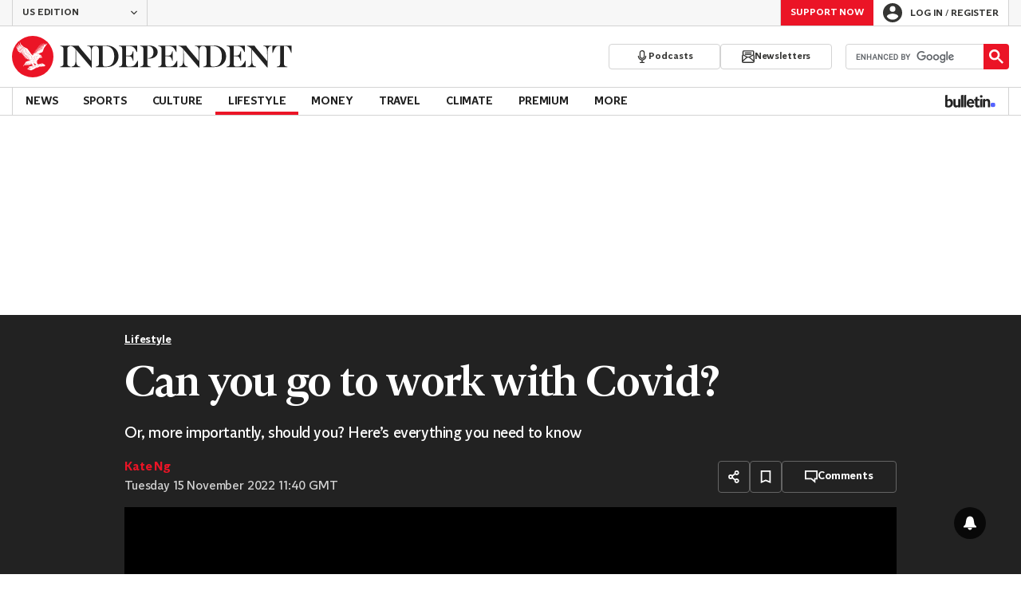

--- FILE ---
content_type: text/javascript;charset=utf-8
request_url: https://id.cxense.com/public/user/id?json=%7B%22identities%22%3A%5B%7B%22type%22%3A%22ckp%22%2C%22id%22%3A%22ml40p1x0meaj6yyd%22%7D%2C%7B%22type%22%3A%22lst%22%2C%22id%22%3A%222t4lsgc35fmvt1rv50ekyz5dwj%22%7D%2C%7B%22type%22%3A%22cst%22%2C%22id%22%3A%222t4lsgc35fmvt1rv50ekyz5dwj%22%7D%5D%7D&callback=cXJsonpCB1
body_size: 205
content:
/**/
cXJsonpCB1({"httpStatus":200,"response":{"userId":"cx:29vjnbda02n7122kacyf1cq5om:9b9etbso6mc2","newUser":false}})

--- FILE ---
content_type: application/javascript; charset=UTF-8
request_url: https://www.independent.co.uk/_build/init_register_wall.4b0905b936b527269a78.js
body_size: 68526
content:
/*! For license information please see init_register_wall.4b0905b936b527269a78.js.LICENSE.txt */
(self.webpackChunk_indy_flow_web=self.webpackChunk_indy_flow_web||[]).push([[1218],{756(e,t,r){"use strict";r.d(t,{A:()=>a});var n,o=r(7378);function i(){return i=Object.assign?Object.assign.bind():function(e){for(var t=1;t<arguments.length;t++){var r=arguments[t];for(var n in r)({}).hasOwnProperty.call(r,n)&&(e[n]=r[n])}return e},i.apply(null,arguments)}const a=e=>o.createElement("svg",i({xmlns:"http://www.w3.org/2000/svg",id:"cb690e3ab0b9bf26",viewBox:"0 0 12 12"},e),n||(n=o.createElement("path",{fill:"currentColor",d:"M12 1.17 4.91 11.81 4.8 12-.01 9.08l1.04-1.71 3.16 1.92L10.35.06z"})))},1020(e,t,r){"use strict";r.d(t,{I:()=>f});var n=r(59663),o=r(95249),i=r(86106),a=r(9590),s=r(64543),l=r(45125);const c=["svg","size"];function d(e,t){var r=Object.keys(e);if(Object.getOwnPropertySymbols){var n=Object.getOwnPropertySymbols(e);t&&(n=n.filter(function(t){return Object.getOwnPropertyDescriptor(e,t).enumerable})),r.push.apply(r,n)}return r}function u(e){for(var t=1;t<arguments.length;t++){var r=null!=arguments[t]?arguments[t]:{};t%2?d(Object(r),!0).forEach(function(t){(0,n.A)(e,t,r[t])}):Object.getOwnPropertyDescriptors?Object.defineProperties(e,Object.getOwnPropertyDescriptors(r)):d(Object(r)).forEach(function(t){Object.defineProperty(e,t,Object.getOwnPropertyDescriptor(r,t))})}return e}var p=Object.defineProperty,m=(e,t)=>p(e,"name",{value:t,configurable:!0});const h=(0,s.styled)(l.a).withConfig({componentId:"sc-culv3z-0"})(["display:block;color:currentColor;"]),f=m(e=>{let{svg:t,size:r=a.d}=e,n=(0,o.A)(e,c);const s=a.f[r];return(0,i.jsx)(h,u(u({},n),{},{svg:t,width:s,height:s}))},"Icon");f.displayName="Icon"},1663(e,t,r){"use strict";r.d(t,{A:()=>f});var n=r(59663),o=r(95249),i=r(23108),a=r(24854),s=r(33865),l=r(85803),c=r(13096),d=r(86106);const u=["checked","onChange","controlled"];function p(e,t){var r=Object.keys(e);if(Object.getOwnPropertySymbols){var n=Object.getOwnPropertySymbols(e);t&&(n=n.filter(function(t){return Object.getOwnPropertyDescriptor(e,t).enumerable})),r.push.apply(r,n)}return r}const m=a.A.default||a.A,h=e=>{let{checked:t,onChange:r,controlled:i=!0}=e,a=(0,o.A)(e,u);return(0,d.jsx)(s.pe,function(e){for(var t=1;t<arguments.length;t++){var r=null!=arguments[t]?arguments[t]:{};t%2?p(Object(r),!0).forEach(function(t){(0,n.A)(e,t,r[t])}):Object.getOwnPropertyDescriptors?Object.defineProperties(e,Object.getOwnPropertyDescriptors(r)):p(Object(r)).forEach(function(t){Object.defineProperty(e,t,Object.getOwnPropertyDescriptor(r,t))})}return e}({id:l.Etv,controlled:i,checked:t,onChange:r,label:(0,d.jsxs)("span",{children:["I would like to be emailed about offers, events and updates from The Independent. Read our"," ",(0,d.jsx)(m,{href:c.RS,target:"_blank",rel:"noreferrer",children:"Privacy policy"})]}),dropdownHeader:(0,d.jsx)("span",{children:"Opt-in policy"}),dropdownContent:(0,d.jsx)("span",{children:"You can opt-out at any time by signing in to your account to manage your preferences. Each email has a link to unsubscribe."})},a))};h.propTypes={checked:i.bool,onChange:i.func,controlled:i.bool};const f=h},3676(e,t,r){"use strict";r.d(t,{B:()=>v,C:()=>y,D:()=>O,T:()=>b,a:()=>E,d:()=>w,f:()=>g});var n=r(95249),o=r(59663),i=r(86106),a=r(7378),s=r(58996),l=r(64543),c=r(31481);const d=["defaultOpen"];function u(e,t){var r=Object.keys(e);if(Object.getOwnPropertySymbols){var n=Object.getOwnPropertySymbols(e);t&&(n=n.filter(function(t){return Object.getOwnPropertyDescriptor(e,t).enumerable})),r.push.apply(r,n)}return r}function p(e){for(var t=1;t<arguments.length;t++){var r=null!=arguments[t]?arguments[t]:{};t%2?u(Object(r),!0).forEach(function(t){(0,o.A)(e,t,r[t])}):Object.getOwnPropertyDescriptors?Object.defineProperties(e,Object.getOwnPropertyDescriptors(r)):u(Object(r)).forEach(function(t){Object.defineProperty(e,t,Object.getOwnPropertyDescriptor(r,t))})}return e}var m=Object.defineProperty,h=(e,t)=>m(e,"name",{value:t,configurable:!0});const f="--dropdown-trigger-color",g="--dropdown-content-initial-height",v=l.styled.div.withConfig({componentId:"sc-1wl0eko-0"})([""]),b=l.styled.div.withConfig({componentId:"sc-1wl0eko-1"})(["--color:",";color:var(",",var(--color));cursor:pointer;&[aria-disabled='true']{",":",";}"],({theme:e})=>e.color.ink.base,f,f,({theme:e})=>e.color.actionBrand.disabled),y=l.styled.div.withConfig({componentId:"sc-1wl0eko-2"})(["",""],c.dN),w=l.styled.div.withConfig({componentId:"sc-1wl0eko-3"})(["overflow:hidden;min-height:var(",");"],g),x=h(e=>`__dropdown_${e}_trigger__`,"createDropdownTriggerId"),j=h(e=>`__dropdown_${e}_content__`,"createDropdownContentId"),O=(0,a.forwardRef)(h(function({id:e,className:t,trigger:r,triggerRef:n,innerContentRef:o,children:l,isOpen:c=!1,disabled:d=!1,onInteract:u,onArrowDown:m,role:h,hidden:f},g){const O=(0,a.useRef)(null),E=e?x(e):"",S=e?j(e):"",P=f||!c,_=(0,a.useCallback)(e=>(0,s.h)({event:e,disabled:d,onInteract:u,onArrowDown:m}),[u,m,d]);return(0,a.useEffect)(()=>{O.current&&O.current.querySelectorAll('a, button, input, textarea, select, [tabindex]:not([tabindex="-1"])').forEach(e=>{P?e.setAttribute("tabindex","-1"):e.removeAttribute("tabindex")})},[P]),(0,i.jsxs)(v,p(p({id:e,className:t},h&&{role:h}),{},{ref:g,children:[r&&(0,i.jsx)(b,{id:E,ref:n,role:"button","aria-controls":S,"aria-expanded":c,"aria-disabled":d,onClick:_,onKeyDown:_,tabIndex:d?-1:0,children:r}),l&&(0,i.jsx)(y,{id:S,"aria-labelledby":E,"aria-hidden":P,$isActive:c,ref:O,children:(0,i.jsx)(w,{ref:o,children:l})})]}))},"Dropdown2")),E=h(e=>{let{defaultOpen:t=!1}=e,r=(0,n.A)(e,d);const[o,s]=(0,a.useState)(t);return(0,i.jsx)(O,p(p({},r),{},{isOpen:o,onInteract:h(()=>s(e=>!e),"onInteract")}))},"DropdownStateful")},3698(e,t){var r;!function(){"use strict";var n={}.hasOwnProperty;function o(){for(var e="",t=0;t<arguments.length;t++){var r=arguments[t];r&&(e=a(e,i(r)))}return e}function i(e){if("string"==typeof e||"number"==typeof e)return e;if("object"!=typeof e)return"";if(Array.isArray(e))return o.apply(null,e);if(e.toString!==Object.prototype.toString&&!e.toString.toString().includes("[native code]"))return e.toString();var t="";for(var r in e)n.call(e,r)&&e[r]&&(t=a(t,r));return t}function a(e,t){return t?e?e+" "+t:e+t:e}e.exports?(o.default=o,e.exports=o):void 0===(r=function(){return o}.apply(t,[]))||(e.exports=r)}()},3795(e,t,r){"use strict";r.d(t,{$v:()=>z,As:()=>f,G1:()=>h,cd:()=>g});var n=r(95249),o=r(59663),i=r(7378),a=r(18708),s=r(4678),l=(r(17703),r(58282));const c=["handlers"];function d(e,t){var r=Object.keys(e);if(Object.getOwnPropertySymbols){var n=Object.getOwnPropertySymbols(e);t&&(n=n.filter(function(t){return Object.getOwnPropertyDescriptor(e,t).enumerable})),r.push.apply(r,n)}return r}function u(e){for(var t=1;t<arguments.length;t++){var r=null!=arguments[t]?arguments[t]:{};t%2?d(Object(r),!0).forEach(function(t){(0,o.A)(e,t,r[t])}):Object.getOwnPropertyDescriptors?Object.defineProperties(e,Object.getOwnPropertyDescriptors(r)):d(Object(r)).forEach(function(t){Object.defineProperty(e,t,Object.getOwnPropertyDescriptor(r,t))})}return e}var p=Object.defineProperty,m=(e,t)=>p(e,"name",{value:t,configurable:!0});const h=m((e,t={})=>{if(!e)throw new Error("No schema provided! Please provide a schema to useIndyForm");const r=(0,a.u)(u({mode:"onTouched",resolver:(0,s.r)(e)},t)),{formState:n,getValues:o,setError:l}=r;(0,i.useEffect)(()=>{const t=e.fields,r=Object.keys(o()),n=t.filter(e=>!r.includes(e));if(n.length>0)throw new Error(`Fields ["${n.join('", "')}"] are included in the schema but missing or inaccessible by React Hook Form`)},[o,e.fields]);const c=m(t=>{const r=n.errors[t];if(r)return r[0].messageBuilder(e.names[t])},"getTextInputError"),d=m(e=>{const t=!!n.errors.root,r=!!n.errors[e],o=n.dirtyFields[e]&&!r;return r||t?a.I.ERROR:o?a.I.SUCCESS:a.I.DEFAULT},"getTextInputState");return{registerControlledInput:m((t,r)=>{var n;const o=(null===(n=e.get(t))||void 0===n?void 0:n.isRequired)||!1,i=c(t);return{id:t,name:r||t,state:d(t),message:i,required:o,"aria-required":o,"aria-invalid":"error"===i,"aria-describedby":`${(0,s.e)(t)} ${(0,s.h)(t)}`}},"registerControlledInput"),methods:u(u({},r),{},{setFormError:m(e=>{l("root",{message:e})},"setFormError"),setFieldError:m((e,t)=>{l(e,{message:t},{shouldFocus:!0})},"setFieldError"),getFormError:m(()=>c("root"),"getFormError"),getFieldErrors:m(()=>e.fields.map(c).filter(Boolean),"getFieldErrors"),getFieldValidationHints:m(t=>e.validationHints[t],"getFieldValidationHints"),setError:l}),formState:u(u({},n),{},{errors:n.errors})}},"useIndyForm");var f=(e=>(e.SWIPE="swipe",e.DRAG="drag",e))(f||{}),g=(e=>(e.NONE="none",e.STARTED="started",e.DRAGGING="dragging",e.COMMITTED="committed",e.COMPLETED="completed",e.SOFT_CANCELLED="soft-cancelled",e.HARD_CANCELLED="hard-cancelled",e))(g||{});const v=[{name:"right",angle:0},{name:"down",angle:90},{name:"left",angle:180},{name:"up",angle:270}],b={delta:0,progress:0},y={left:b,right:b,up:b,down:b},w={angle:0,committedAxis:null,committedDirection:null,data:y},x=m((e,t)=>(m(e=>180*e/Math.PI,"radiansToDegrees")(Math.atan2(t.y-e.y,t.x-e.x))+360)%360,"calculateAngle"),j=m(e=>"left"===e||"right"===e?"horizontal":"up"===e||"down"===e?"vertical":null,"calculateAxis"),O=m(e=>v.reduce((t,r)=>Math.abs(e-r.angle)<Math.abs(e-t.angle)?r:t).name,"calculateDirection"),E=m((e,t,r)=>{const n=t.x-e.x,o=t.y-e.y;return{left:"left"===r&&n<0?Math.abs(n):0,right:"right"===r&&n>0?Math.abs(n):0,up:"up"===r&&o<0?Math.abs(o):0,down:"down"===r&&o>0?Math.abs(o):0}},"calculateDeltaEachDirection"),S=m((e,t)=>(0,l.c)(0,t,e)/t,"calculateProgression"),P=m((e,t)=>{const r=e.touches[0];if(!r)return null;const{clientX:n,clientY:o}=r,i=x(t,{x:n,y:o}),a=O(i),s=E(t,{x:n,y:o},a);return{angle:i,direction:a,axis:j(a),deltas:s}},"getSwipeData"),_=m((e,t)=>{var r,n;const{committedDirection:o,data:i,angle:a}=e,{delta:s}=o?i[o]:b;if(!o)return g.HARD_CANCELLED;const{minSwipeThreshold:l,angleOffsetThreshold:c,minDragThreshold:d}=t,u=null!==(r=null===(n=v.find(e=>e.name===o))||void 0===n?void 0:n.angle)&&void 0!==r?r:0,p=Math.abs(a-u),m=Math.min(p,360-p)<c,h=s>=d;return m?m&&s>=l?t.type!==f.DRAG||h?g.COMMITTED:g.DRAGGING:g.SOFT_CANCELLED:g.HARD_CANCELLED},"getInProgressGestureState"),C=m((e,t,r)=>{const n=(null==e?void 0:e.committedDirection)||null;if(!n)return y;const{deltas:o}=t,i=o[n]||0,a=S(i,r);return u(u({},y),{},{[n]:{delta:i,progress:a}})},"getGestureDirectionData"),A=m((e,t,r)=>{const n=r.type===f.DRAG?r.minDragThreshold:r.minSwipeThreshold;if(r.disabled||!t)return{validatedState:g.HARD_CANCELLED,validatedGesture:w};const o=e?u(u({},e),{},{angle:t.angle}):{committedDirection:t.direction,committedAxis:t.axis,data:y,angle:t.angle},i=u(u({},o),{},{data:C(o,t,n)}),a=_(i,r);return{validatedState:a,validatedGesture:a===g.HARD_CANCELLED?w:i}},"getValidatedGesture"),k=m(e=>{const t=(0,i.useRef)(null),r=(0,i.useRef)(e),n=(0,i.useRef)(null);(0,i.useEffect)(()=>{r.current=e},[e]);const o=(0,i.useCallback)((...e)=>{n.current=e,t.current&&cancelAnimationFrame(t.current),t.current=requestAnimationFrame(()=>{n.current&&r.current(...n.current)})},[]);return(0,i.useEffect)(()=>()=>{t.current&&cancelAnimationFrame(t.current)},[]),o},"useAnimationFrame"),I=m(({swipeThreshold:e=60,dragThreshold:t=120,angleThreshold:r=15,type:n=f.SWIPE,ignoreClass:o="",disabled:a=!1})=>{const[s,l]=(0,i.useState)(g.NONE),[c,d]=(0,i.useState)(null),[u,p]=(0,i.useState)(null),h=(0,i.useCallback)(()=>{d(null),l(g.NONE),p(null)},[]),v=(0,i.useCallback)(e=>{if(s===g.COMPLETED)return;if(a)return void h();const t=null==e?void 0:e.touches[0],r=null==e?void 0:e.target;o&&(null==r?void 0:r.closest(`.${o}`))||!t||(d({x:t.clientX,y:t.clientY}),l(g.STARTED))},[o,a,h,s]),b=m(o=>{if(!c)return void v(o);if(s===g.COMPLETED)return;if(a||!o||!c||[g.NONE,g.HARD_CANCELLED].includes(s))return void h();const i=P(o,c),{validatedState:d,validatedGesture:m}=A(u,i,{minSwipeThreshold:e,angleOffsetThreshold:r,minDragThreshold:t,type:n,disabled:a});l(d),p(m)},"onTouchMoveImpl"),y=(0,i.useCallback)(()=>{if(s!==g.COMPLETED){if(a&&!c)return void h();s===g.COMMITTED?l(g.COMPLETED):h()}},[s,a,c,h]),w=(0,i.useCallback)(()=>{a?h():(l(g.HARD_CANCELLED),p(null),d(null))},[a,h]);return(0,i.useEffect)(()=>{if(a)return void h();const e=m(e=>{e.persisted&&h()},"handlePageReveal");return window.addEventListener("pageshow",e),()=>{window.removeEventListener("pageshow",e)}},[a,h]),{handlers:{onTouchMove:k(b),onTouchEnd:k(y),onTouchCancel:k(w)},gesture:a?null:u,state:a?g.NONE:s,reset:h}},"useSwipeZone"),z=m((e,t)=>{const r=I(t),{handlers:o}=r,a=(0,n.A)(r,c),s=(0,i.useRef)(null),{disabled:l=!1}=t,{onTouchMove:d,onTouchEnd:p,onTouchCancel:h}=o,f=(0,i.useRef)(d),g=(0,i.useRef)(p),v=(0,i.useRef)(h);return(0,i.useEffect)(()=>{l||(f.current=d)},[d,l]),(0,i.useEffect)(()=>{l||(g.current=p)},[p,l]),(0,i.useEffect)(()=>{l||(v.current=h)},[h,l]),(0,i.useEffect)(()=>{if(l)return void(s.current&&(s.current.removeEventListener("touchmove",f.current),s.current.removeEventListener("touchend",g.current),s.current.removeEventListener("touchcancel",v.current)));if(s.current=document.getElementById(e),!s.current)return void console.warn("useExternalSwipeZone: Swipe zone not found");const t=m(e=>{f.current(e)},"onTouchMoveListener"),r=m(()=>{g.current()},"onTouchEndListener"),n=m(()=>{v.current()},"onTouchCancelListener");return s.current.addEventListener("touchmove",t,{passive:!0}),s.current.addEventListener("touchend",r,{passive:!0}),s.current.addEventListener("touchcancel",n,{passive:!0}),()=>{var e,o,i;null!==(e=s.current)&&void 0!==e&&e.removeEventListener("touchmove",t),null!==(o=s.current)&&void 0!==o&&o.removeEventListener("touchend",r),null===(i=s.current)||void 0===i||i.removeEventListener("touchcancel",n)}},[e,l]),u({handlers:o},a)},"useExternalSwipeZone")},3803(e,t,r){"use strict";var n={};r.r(n),r.d(n,{REGISTER_WALL_VARIANT_ASTERISK_LABELS:()=>m,REGISTER_WALL_VARIANT_CONTROL:()=>c,REGISTER_WALL_VARIANT_DISPLAY_REGISTER_ONLY:()=>d,REGISTER_WALL_VARIANT_FOUR:()=>f,REGISTER_WALL_VARIANT_NO_LAST_NAME_BG_COLOUR:()=>u,REGISTER_WALL_VARIANT_THREE:()=>h,REGISTER_WALL_VARIANT_WITH_OPTION_TO_DISMISS:()=>p});var o=r(79124),i=r(23631),a=r(85803),s=r(29036),l=r(89171);const c=`${l.dZ}-control`,d=`${l.dZ}-register-only`,u=`${l.dZ}-variant-bg-colour`,p=`${l.dZ}-variant-option-to-dismiss`,m=`${l.dZ}-variant-asterisk-labels`,h=`${l.dZ}-variant-three`,f=`${l.dZ}-variant-four`;var g=r(59663),v=r(23108),b=r(7378),y=r(64543),w=r(46623),x=r(87514),j=r(11695);const O=(0,y.css)(["&::before{position:absolute;height:5px;background-color:var(--clr-indy-primary);content:'';inset:-5px -12px auto;}"]),E=(0,y.styled)(j.e).withConfig({componentId:"sc-1suqprf-0"})(["--clr-indy-primary:",";display:",";position:relative;box-sizing:border-box;"],({theme:{color:e}})=>e.primary.base,({$isHidden:e})=>e?"none":"block"),S=(0,y.styled)(E).withConfig({componentId:"sc-1ah0zgj-0"})([""," border-top:var(--wrapper-border-top,none);.csr-error-message{margin-bottom:0;}&.hide{display:none;}"],O),P=y.styled.div.withConfig({componentId:"sc-ea8nog-0"})(["padding:12px 0 24px 0;@media ","{padding:var(--content-padding-top-mb,20px) 0 32px 0;}@media ","{padding:var(--content-padding-desktop,12px 0 24px 0);}"],x.lw,x.n5),_=y.styled.div.withConfig({componentId:"sc-1fsgyql-0"})(["display:flex;align-items:center;justify-content:space-between;gap:16px;@media ","{align-items:flex-start;}"],x.lw);var C=r(86106);const A=y.styled.p.withConfig({componentId:"sc-hak3aa-0"})(["margin:0;color:",";",""],({theme:{color:e}})=>e.ink.base,({theme:e})=>e.textStyle.benefit.base),k=({children:e})=>(0,C.jsx)(A,{children:e});k.propTypes={children:v.node.isRequired};const I=y.styled.div.withConfig({componentId:"sc-yqvoka-0"})(["display:grid;max-width:610px;grid-template-columns:1fr;margin-top:var(--benefits-wrapper-margin-top,16px);grid-gap:16px;"]),z=({list:e})=>(0,C.jsx)(I,{children:e.map(e=>(0,C.jsx)(k,{children:e},e))});z.propTypes={list:v.arrayOf(v.string).isRequired};var D=r(3698),V=r.n(D),M=r(27698),F=r.n(M),R=r(39827),L=r(80449),T=r(77477),N=r(46367),B=r(63862),q=r(5467),$=r(16281),H=r(21387),W=r(52501),G=r(64197),U=r(27454),Y=r(41771);const Z=(e,t)=>{e.classList.remove("hide"),setTimeout(()=>{e.classList.add("hide")},t)};var K=r(59797);const J=e=>{if(9===e.keyCode){e.preventDefault();const t=e.target,r=Number(t.getAttribute("data-tabindex")),n=document.querySelector(`input[data-tabindex="${r+1}"], select[data-tabindex="${r+1}"]`);t.setAttribute("tabindex",-1),n.setAttribute("tabindex",0),n.focus()}},X=e=>{const t=window.innerWidth,r=(e=>[...e].sort((e,t)=>Number(e.getAttribute("data-tabindex"))-Number(t.getAttribute("data-tabindex"))))(e);K.mobileL>t?((e,t)=>{e.forEach((r,n)=>{const o=n===e.length-1;0===n?r.setAttribute("tabindex",0):r.setAttribute("tabindex",-1),!o&&r.addEventListener("keydown",t)})})(r,J):((e,t)=>{e.forEach(e=>{e.setAttribute("tabindex",0),e.removeEventListener("keydown",t)})})(r,J)};var Q=r(50537),ee=r(31626),te=r(28551),re=r(81028),ne=r(1663),oe=r(86937),ie=r(43291),ae=r(13096);const se=y.styled.p.withConfig({componentId:"sc-1eta5dv-0"})(["margin:0;color:",";",""],({theme:e})=>e.color.ink.light,({theme:e})=>e.textStyle.terms.small),le=y.styled.a.withConfig({componentId:"sc-q0pwky-0"})(["display:inline;color:",";cursor:pointer;text-decoration:underline;transition:all 0.2s ease;&:hover{color:",";}"],({theme:e})=>e.color.ink.light,({theme:e})=>e.color.actionBrand.alt),ce=({children:e,href:t})=>(0,C.jsx)(le,{target:"_blank",rel:"noopener noreferrer",href:t,children:e}),de=y.styled.div.withConfig({componentId:"sc-amu4lm-0"})(["display:grid;grid-template-columns:1fr;margin-top:16px;grid-gap:var(--policies-grid-gap,24px);",";"],({theme:e})=>e.textStyle.terms.small),ue=({buttonCopy:e="Submit",className:t})=>(0,C.jsxs)(de,{className:t,children:[(0,C.jsxs)(se,{children:["By clicking ‘",e,"’ you confirm that your data has been entered correctly and you have read and agree to our ",(0,C.jsx)(ce,{href:"https://www.independent.co.uk/service/user-policies-a6184151.html",children:"Terms of use,"})," ",(0,C.jsx)(ce,{href:ae.xv,children:"Cookie policy"})," and ",(0,C.jsx)(ce,{href:ae.RS,children:"Privacy policy."})]}),(0,C.jsxs)(se,{children:["This site is protected by reCAPTCHA and the Google ",(0,C.jsx)(ce,{href:"https://policies.google.com/privacy?hl=en",children:"Privacy policy"})," and ",(0,C.jsx)(ce,{href:"https://policies.google.com/terms?hl=en",children:"Terms of service"})," apply."]})]});ue.propTypes={className:v.string,buttonCopy:v.string};const pe=(0,y.styled)(ue).withConfig({componentId:"sc-1f5j1d8-0"})(["@media ","{display:none;}"],x.lw),me=(0,y.styled)(ue).withConfig({componentId:"sc-8xh78o-0"})(["display:none;--margin-top:24px;@media ","{display:grid;margin-top:var(--margin-top);",",","{color:",";}}"],x.lw,se,le,({theme:e})=>e.color.ink.light),he=((0,y.styled)(me).withConfig({componentId:"sc-8xh78o-1"})(["--margin-top:16px;"]),(0,y.styled)(me).withConfig({componentId:"sc-8xh78o-2"})(["--policies-grid-gap:0;"])),fe=y.styled.div.withConfig({componentId:"sc-limomo-0"})(["display:grid;grid-template-columns:repeat(2,minmax(auto,137px));margin-top:var(--buttons-wrapper-margin-top,46px);grid-gap:24px;@media ","{grid-template-columns:1fr;margin-top:24px;}"],x.lw);var ge=r(95249);const ve=["children","disabled","isPremium"];function be(e,t){var r=Object.keys(e);if(Object.getOwnPropertySymbols){var n=Object.getOwnPropertySymbols(e);t&&(n=n.filter(function(t){return Object.getOwnPropertyDescriptor(e,t).enumerable})),r.push.apply(r,n)}return r}function ye(e){for(var t=1;t<arguments.length;t++){var r=null!=arguments[t]?arguments[t]:{};t%2?be(Object(r),!0).forEach(function(t){(0,g.A)(e,t,r[t])}):Object.getOwnPropertyDescriptors?Object.defineProperties(e,Object.getOwnPropertyDescriptors(r)):be(Object(r)).forEach(function(t){Object.defineProperty(e,t,Object.getOwnPropertyDescriptor(r,t))})}return e}const we=R.Ay.default||R.Ay,xe=y.styled.span.withConfig({componentId:"sc-eer2zu-0"})(["display:none;position:relative;top:2px;width:20px;height:20px;border:2px solid ",";border-radius:50%;border-top:2px solid ",";animation:spin 2s linear infinite;@keyframes spin{0%{transform:rotate(0deg);}100%{transform:rotate(360deg);}}"],({theme:e})=>e.color.canvas.base,({theme:e})=>e.color.primary.base),je=y.styled.span.withConfig({componentId:"sc-eer2zu-1"})([""]),Oe=e=>{let{children:t="Submit",disabled:r=!1,isPremium:n=!1}=e,o=(0,ge.A)(e,ve);const i=n?R.Gp:we;return(0,C.jsx)(C.Fragment,{children:(0,C.jsxs)(i,ye(ye({type:R.HM,size:R.Zz,disabled:r},o),{},{children:[(0,C.jsx)(je,{children:t}),(0,C.jsx)(xe,{})]}))})};Oe.propTypes={children:v.node,disabled:v.bool,isPremium:v.bool};const Ee=(0,y.styled)(Oe).withConfig({componentId:"sc-eer2zu-2"})([""]),Se=(0,y.styled)(Ee).withConfig({componentId:"sc-1hdexun-0"})(["@media ","{display:none;}"],x.lw),Pe=(0,y.styled)(Ee).withConfig({componentId:"sc-7ue8ai-0"})(["display:none;margin-top:","px;@media ","{display:block;}"],({theme:e})=>e.spacing.x3,x.lw),_e=R.Ay.default||R.Ay,Ce=(0,y.styled)(_e).withConfig({componentId:"sc-1fdvbsj-0"})(["display:none;border-bottom-left-radius:0;border-bottom-right-radius:0;transition:all 0.5s;@media ","{display:block;width:100%;&.collapsed{border-radius:6px;}}"],x.lw),Ae=(0,y.styled)(j.c).withConfig({componentId:"sc-xh1d2-0"})(["input{background-color:",";}"],e=>e.theme.color.canvas.base),ke=(0,y.styled)(Ae).withConfig({componentId:"sc-wms44o-0"})([""]),Ie=((0,y.styled)(j.c).withConfig({componentId:"sc-wms44o-1"})(["input{background-color:",";}"],e=>e.theme.color.canvas.base),(0,y.styled)(j.c).withConfig({componentId:"sc-uks7uq-0"})([""])),ze=y.styled.div.withConfig({componentId:"sc-1vmtpj9-0"})(["display:grid;grid-template-columns:repeat(2,1fr);grid-column-gap:16px;grid-row-gap:var(--form-fields-row-gap,20px);@media ","{grid-template-columns:1fr;grid-gap:24px;","{order:var(--password-field-order,unset);}","{order:var(--email-field-order,unset);}}"],x.lw,Ie,ke);var De=r(76847);const Ve=(0,y.styled)(De.A).withConfig({componentId:"sc-wjykxp-0"})(["&.form-select{background-color:",";}&.is-touched.user-valid{border-color:",";box-shadow:0 0 0 1px ",";}"],e=>e.theme.color.canvas.base,({theme:{color:e}})=>e.semiotic.success,({theme:{color:e}})=>e.semiotic.success);var Me=r(59747);const Fe=(0,y.styled)(Me.A).withConfig({componentId:"sc-b7c48h-0"})(["&::placeholder{color:",";}&.is-touched.user-valid{border-color:",";box-shadow:0 0 0 1px ",";}"],({theme:e})=>e.color.ink.light,({theme:{color:e}})=>e.semiotic.success,({theme:{color:e}})=>e.semiotic.success),Re={isWithoutLastName:v.bool,emailField:v.element.isRequired,firstNameField:v.element.isRequired,lastNameField:v.element,passwordField:v.element.isRequired,birthYearField:v.element.isRequired},Le=({emailField:e,firstNameField:t,passwordField:r,birthYearField:n,lastNameField:o})=>(0,C.jsxs)(C.Fragment,{children:[e,r,t,o,n]});Le.propTypes=Re;const Te=({emailField:e,firstNameField:t,passwordField:r,birthYearField:n})=>(0,C.jsxs)(C.Fragment,{children:[t,e,r,n]});Te.propTypes=Re;const Ne=["isWithoutLastName","lastNameField"];function Be(e,t){var r=Object.keys(e);if(Object.getOwnPropertySymbols){var n=Object.getOwnPropertySymbols(e);t&&(n=n.filter(function(t){return Object.getOwnPropertyDescriptor(e,t).enumerable})),r.push.apply(r,n)}return r}function qe(e){for(var t=1;t<arguments.length;t++){var r=null!=arguments[t]?arguments[t]:{};t%2?Be(Object(r),!0).forEach(function(t){(0,g.A)(e,t,r[t])}):Object.getOwnPropertyDescriptors?Object.defineProperties(e,Object.getOwnPropertyDescriptors(r)):Be(Object(r)).forEach(function(t){Object.defineProperty(e,t,Object.getOwnPropertyDescriptor(r,t))})}return e}const $e=e=>{let{isWithoutLastName:t,lastNameField:r}=e,n=(0,ge.A)(e,Ne);return(0,C.jsx)(ze,{children:t?(0,C.jsx)(Te,qe({},n)):(0,C.jsx)(Le,qe({},qe(qe({},n),{},{lastNameField:r})))})};$e.propTypes={isWithoutLastName:v.bool,emailField:v.element.isRequired,firstNameField:v.element.isRequired,lastNameField:v.element,passwordField:v.element.isRequired,birthYearField:v.element.isRequired};const He=y.styled.div.withConfig({componentId:"sc-1bo3vgv-0"})(["position:relative;@media ","{overflow:hidden;min-height:100%;max-height:3000px;box-sizing:border-box;padding:var(--inner-wrapper-padding-mb,16px);border:1px solid ",";border-top:var(--form-inner-wrapper-border-top,none);transition:all 0.5s;&.collapsed{min-height:1px;max-height:1px;padding-top:0;padding-bottom:0;opacity:0;}}"],x.lw,({theme:{color:e}})=>e.primary.base),We=y.styled.p.withConfig({componentId:"sc-149qti-0"})(["position:absolute;bottom:var(--submit-error-bottom-tablet,unset);margin:16px 0 0 0;color:",";"," @media ","{margin-top:4px;}"],({theme:{color:e}})=>e.semiotic.error,({theme:e})=>e.textStyle.submitError.base,x.lw);(0,y.styled)(We).withConfig({componentId:"sc-149qti-1"})(["--margin-bottom:-15px;position:static;margin-top:5px;margin-bottom:var(--margin-bottom);@media ","{--margin-bottom:-10px;}"],x.r7);var Ge=r(4013);function Ue(e,t){var r=Object.keys(e);if(Object.getOwnPropertySymbols){var n=Object.getOwnPropertySymbols(e);t&&(n=n.filter(function(t){return Object.getOwnPropertyDescriptor(e,t).enumerable})),r.push.apply(r,n)}return r}function Ye(e){for(var t=1;t<arguments.length;t++){var r=null!=arguments[t]?arguments[t]:{};t%2?Ue(Object(r),!0).forEach(function(t){(0,g.A)(e,t,r[t])}):Object.getOwnPropertyDescriptors?Object.defineProperties(e,Object.getOwnPropertyDescriptors(r)):Ue(Object(r)).forEach(function(t){Object.defineProperty(e,t,Object.getOwnPropertyDescriptor(r,t))})}return e}const Ze=y.styled.div.withConfig({componentId:"sc-13p655u-0"})(["margin-top:var(--form-wrapper-margin-top,24px);"]),Ke=Fe,Je=re.A,Xe=Fe,Qe=Fe,et=({buttonCopy:e="submit",buttonCopyMobile:t="submit",regSourceSection:r="",hideRegisterWall:n,formId:o,innerWrapperId:i,initialState:s,toggleHasSuccessfullySubmitted:c,className:d,isFullWidthVariant:u=!1,children:p})=>{const{state:{formValues:m,inputBorderStyles:h,inputErrorMessages:f,isVerifying:g,submitErrorMessage:v},stateHandlers:{setFormValues:y,setInputBorderStyles:w,setInputErrorMessages:x,setSubmitErrorMessage:j,toggleVerifyingState:O},debounce:E}=(0,$.C)(s),[S,P]=(0,H.e)(),[_,A]=(0,H.e)(),{itm_campaign:k,itm_channel:I}=(0,b.useMemo)(()=>(0,W.A)(),[]),z=Ye(Ye({journey_type:Ge.v.REGISTER,reg_source:B.ck},I&&{itm_channel:I}),k&&{itm_campaign:k}),D=(0,oe.A)(z),M=(0,b.useRef)([]),K=(0,b.useRef)(!0),J=!(a.rok in s),re=(0,b.useRef)(s),ae=(0,b.useCallback)(()=>P(!S),[S,P]),se=(0,ie.pL)().map(e=>(0,C.jsx)("option",{value:e,children:e},e)),le=async(e,t)=>await fetch(`${e}?__amp_source_origin=${window.location.protocol}//${window.location.host}`,{method:"POST",body:new URLSearchParams(t)}),ce=async()=>{try{if(g||!Object.entries(f).every(([e,t])=>""===t)||!Object.entries(m).every(([e,t])=>""!==t))return void j(T.AR);(0,U.Uo)({registration_wall_label:"Register Now",is_register_wall_with_register_form:!0});const e=await(0,Q.L)(),t=new FormData;t.append("firstName",m[a.pVJ]),t.append("lastName",J?"false":m[a.rok]),t.append(N.TI,m[a.lWp]),t.append("password",m[a.sI6]),t.append("birthYear",m[a.QJF]),t.append("regSourceSection",r),t.append("regSourceMethod",B.ck),t.append("terms",(!0).toString()),t.append(N.QK,null!=e?e:""),t.append(N.gx,S.toString());const o=await le("/internal-api/registration/submit",t),i=await o.json();if(!o.ok)throw new Error(i.message);if(window.hj&&window.hj("formSubmitSuccessful"),(0,U.aY)(Ye(Ye({},z),{},{marketing_opt_in:S})),await(0,G.Y)(),(0,ee.n)(),await(0,ee.E)(t),S&&(0,U.sF)({newsletterLocation:"Register wall"}),c)return void c();((e=5e3)=>{if(window.innerWidth>Y.BY){const t=document.getElementById(a.eMI);return void Z(t,e)}const t=document.getElementById(a.w$0);Z(t,e)})(1e4),n()}catch(e){j(e.message),window.hj&&window.hj("formSubmitFailed"),(0,U.B3)()}},de=e=>{if(D(),e.target instanceof HTMLElement){var t;const r=null===(t=e.target)||void 0===t?void 0:t.dataset.trackingName;r&&(0,U.BW)({name_form_field:`Subscription Funnel|Form Field details|${r}`})}},ue=e=>{const t=""===m[e]||f[e];w(Ye(Ye({},h),{},{[e]:t?"invalid":"valid"}))},pe=e=>{if(e.target instanceof HTMLElement){const{id:t,value:r}=e.target;ue(t),y(Ye(Ye({},m),{},{[t]:r}))}},ge=e=>{if(e.target instanceof HTMLElement){const{id:t}=e.target;ue(t)}},ve=e=>f[e]||"invalid"===h[e]?"invalid":h[e],be=e=>M.current.push(e);(0,b.useEffect)(()=>{const e=async()=>{const e=new FormData;e.append("firstName",m[a.pVJ]),e.append("lastName",J?"false":m[a.rok]),e.append(N.TI,m[a.lWp]),e.append("password",m[a.sI6]),e.append("birthYear",m[a.QJF]);const t=await le("/internal-api/registration/verify",e);if(t.ok)return void x(s);const{verifyErrors:r}=await t.json(),n=((e,t,r)=>{const n=e=>`${l.dZ}-form-${e}`,o=e.filter(({name:e})=>t[n(e)]).reduce((e,{name:t,message:r})=>Ye(Ye({},e),{},{[t]:e[t]?[...e[t],r]:[r]}),{}),i=Object.entries(o).map(([e,t])=>[n(e),t.sort()[0]]);return Object.entries(Ye(Ye({},Object.fromEntries(Object.entries(r).map(([e])=>[e,""]))),Object.fromEntries(i))).map(([e,t])=>[e,t])})(r,m,f);n.filter(([e,t])=>f[e]!==t).length>0&&x(Object.fromEntries(n))},t=async()=>{await e(),O(!1)};K.current||F()(m,re.current)||(re.current=m,O(!0),E(t,500)())},[m,E,f,J,x,O,g,s]),(0,b.useEffect)(()=>{K.current||(0,U.km)({marketing_opt_in:S})},[S]),(0,b.useEffect)(()=>{const e=M.current.slice(0,J?4:5),t=E(()=>X(e),100);return X(e),K.current=!1,window.addEventListener("resize",t),()=>{window.removeEventListener("resize",t)}},[E,J]);const ye=J?he:me;return(0,C.jsx)(Ze,{className:d,children:(0,C.jsxs)(te.k,{id:o,formDescription:"Enter registration details",children:[(0,C.jsx)(Ce,{className:V()(_?"":L.Hn),id:a.web,type:R.pv,onClick:()=>{!u||u&&!_?A(!_):ce()},children:"register"}),(0,C.jsxs)(He,{id:i,className:V()(_?"":L.Hn),children:[(0,C.jsx)($e,{isWithoutLastName:J,emailField:(0,C.jsx)(Ke,{StyledFieldWrapper:ke,dataTrackingName:"Email",dataTabIndex:1,fieldName:N.TI,fieldId:a.lWp,displayName:"Email",placeholder:"Enter your email",autocomplete:"email",requiredField:!0,onChange:pe,onBlur:ge,onFocus:de,errorMsg:f[a.lWp],className:ve(a.lWp),formElementRef:be}),firstNameField:(0,C.jsx)(Xe,{StyledFieldWrapper:Ae,dataTrackingName:"First Name",dataTabIndex:2,fieldName:"firstName",fieldId:a.pVJ,displayName:"First name",placeholder:"Enter your first name",requiredField:!0,maxLength:q.J,onFocus:de,onChange:pe,onBlur:ge,errorMsg:f[a.pVJ],className:ve(a.pVJ),formElementRef:be}),lastNameField:(0,C.jsx)(Qe,{StyledFieldWrapper:Ae,dataTrackingName:"Last Name",dataTabIndex:3,fieldName:"lastName",fieldId:a.rok,displayName:"Last name",placeholder:"Enter your last name",requiredField:!0,maxLength:q.V,onFocus:de,onChange:pe,onBlur:ge,errorMsg:f[a.rok],className:ve(a.rok),formElementRef:be}),passwordField:(0,C.jsx)(Je,{StyledFieldWrapper:Ae,dataTrackingName:"Password",dataTabIndex:J?3:5,fieldName:"password",inputType:"password",autocomplete:"new-password",fieldId:a.sI6,displayName:"Password",placeholder:"Enter your password",className:V()(L.wf,ve(a.sI6)),requiredField:!0,helperText:"Must be at least 6 characters, include an upper and lower case character and a number",onChange:pe,onFocus:de,onBlur:ge,errorMsg:f[a.sI6],formElementRef:be}),birthYearField:(0,C.jsx)(Ve,Ye({dataTrackingName:"Year of Birth",dataTabIndex:4,fieldName:"birthYear",fieldId:a.QJF,displayName:"Year of birth",placeholder:"Select your year of birth",fieldRequired:!0,options:se,onFocus:de,onBlur:e=>{de(e),ge(e)},onChange:pe,errorMsg:f[a.QJF],className:ve(a.QJF),formElementRef:be},J&&{helperText:"You must be over 18 years old to register"}))}),p,(0,C.jsx)(ne.A,{controlled:!1,checked:S,onChange:ae}),v&&(0,C.jsx)(We,{className:L.Hz,children:v}),(0,C.jsx)(Pe,{className:L.zO,onClick:ce,children:t}),(0,C.jsx)(ye,{buttonCopy:t})]}),(0,C.jsxs)(fe,{className:"reg-form-submit__wrapper",children:[(0,C.jsx)(Se,{className:L.zO,onClick:ce,children:e}),(0,C.jsx)(R.Ay,{type:R.pv,className:L.Jh,variant:R.YG,onClick:()=>{n(),(0,U.Uo)({registration_wall_label:"I'll try later"})},children:"I'll try later"})]})]})})},tt=y.styled.p.withConfig({componentId:"sc-82vb4t-0"})(["margin:var(--already-has-acc-margin-top,24px) 0 0 0;color:var(--already-has-acc-color,var(--clr-indy-primary));cursor:pointer;text-decoration:var(--already-has-acc-underline,underline);transition:all 0.2s ease;"," &:hover{color:",";}"],({theme:e})=>e.textStyle.alreadyHasAccount.base,({theme:{color:e}})=>e.actionBrand.alt);var rt,nt,ot=r(87382);function it(){return it=Object.assign?Object.assign.bind():function(e){for(var t=1;t<arguments.length;t++){var r=arguments[t];for(var n in r)({}).hasOwnProperty.call(r,n)&&(e[n]=r[n])}return e},it.apply(null,arguments)}const at=e=>b.createElement("svg",it({xmlns:"http://www.w3.org/2000/svg",id:"e468596f2a501ec2",viewBox:"0 0 991.4 991.4"},e),rt||(rt=b.createElement("path",{fill:"#eb1426",d:"M495.7 0a495.7 495.7 0 1 0 0 991.5 495.7 495.7 0 0 0 0-991.5"})),nt||(nt=b.createElement("path",{fill:"#fff",d:"M782.4 689.2c-9.8-5.5-6.8-3.7-54-31.7 0 0-36 6.9-82.7 17a16 16 0 0 1 2 .8 15 15 0 0 1 2 1.5 15 15 0 0 1 2 1.8 15 15 0 0 1 2.5 4.4 15 15 0 0 1 .5 2.3l.2 1v1a7 7 0 0 1-.2 1.9 4 4 0 0 1-.3 1.2l-.4 1h-1.2a8 8 0 0 1-.3-1 10 10 0 0 0-.3-1.2l-.5-1.3a14 14 0 0 0-.7-1.5l-.8-1.6-1-1.6-1.1-1.6c-.3-.6-.9-1-1.4-1.4l-1.4-1.3c-.5-.5-.9-.8-1.4-1a15 15 0 0 0-1.4-1 11 11 0 0 0-1.2-.7 10 10 0 0 0-1-.5l-10 2.2a5 5 0 0 1 .9.2 18 18 0 0 1 2.1 1 12 12 0 0 1 2.1 1.4 15 15 0 0 1 1.9 1.8 17 17 0 0 1 1.5 2.2 15 15 0 0 1 1 2.2 18 18 0 0 1 .5 2.3v2a8 8 0 0 1 0 1.8 5 5 0 0 1-.4 1.3 11 11 0 0 1-.4 1h-1.1l-.4-1a8 8 0 0 0-.3-1.2l-.5-1.3-.7-1.5-.8-1.6a19 19 0 0 0-1-1.6l-1.1-1.6c-.3-.6-.9-1-1.3-1.4l-1.4-1.3c-.4-.5-1-.7-1.5-1a17 17 0 0 0-1.3-1l-1.3-.7a9 9 0 0 0-1-.5l-.7-.4-26.6-22.6 1-6.8-2.8-15.8 2.7-6.8v-22.6l-29 25.9-.8-.8 85.1-100.1-.7-1.8-24.9-4.4.1-1.2h44.6c4.6 5.8 14.5 7.4 21.7 5.4l.3-1-9-14.4 3.7-2.5c3.6-2.1 6.8-1.2 10.3 3.9 3.3 4.8 4.9 11 1 14.8l.7 1a22.8 22.8 0 0 0 14.8-8.4c5-6.6 4.2-16.7-2-24-5.3-6-14.8-15.5-14.8-15.5 1-11.4-5-21.3-16-25.8-24-9.6-42.3-16.5-42.3-16.5l-57.9-.1-.2-1.3 57.6-6.8 17.3-15.2 65.4-26.1a15.4 15.4 0 0 0 9-9.5c8.5-23.3 34.6-93.1 34.6-93.1L848.7 178l-.6-1-53 37.8-.7-.8 22.5-45-1-.6-34.7 49.8-1-.4 4-49.7-1.2-.3-12.6 50.6h-1.2l-20.4-50.7-1.2.4 15 60.4-1.8 28.4-1.1.1-3.3-25-35.7-60.7-1 .6 28.7 64.2 2.2 47.3h-1.2l-6.2-44.1-46.8-59.3-.9.7 40.4 62 2.6 65-1.1.1-8.2-61.5-52-54.4-.9.8 44.2 57.7 5.2 74.8h-1.2l-11.9-71-54-46.3-.8.9 46.7 50.5 8 78-1.2.3-15.8-73.5-54.7-37.3-.7 1 46.8 41.4 12.7 77.2-1.2.3-20.3-72.1-52-28.5-.7 1 44.6 32.6 14.6 74.8-1.1.3-23.3-68.6-48.9-18.6-.5 1.2 41 23.3 17 68.3-1.1.4-25.9-61.3-46.3-8.4-.3 1.2 38.3 13.7 19.7 59.6-1 .5-29.6-50.8-38.9-3.2-.2 1.2 30.5 10 23 48.2-1 .7-32-38.8-35.2 2.1-.1 1.2 28 5.2 25.5 37.5-.8.8-33.3-27.5-37.6 8.4.2 1.3h30.8l28.3 26.7-.6 1-34.3-16-39.3 6v1.3l35 1.4 29.7 18.8-.4 1.1-32.7-11.2-52.8 10 .1 1.2 49.5-1.1 30.2 13.9-.4 1-31.6-7.4-79.7 13.4v1.1l62.5 4.8.2 1.1-50.1 9v1.1l34.2 2v1.2L490.2 453h.2-.2l16.7 21.8-1 1-38-32.3-98.2-136.2-89.3-45.8-70.9-63.8L188 139l-1.2.3 7.8 66.3 34.4 55.2-1 .8-50-41.5-23.8-46-1.3.3 8.4 54 24.4 44.3-.8.7-39.8-32.4-20.6-30.9-1.2.5 9.6 41.8 25.4 37.4-.8.8-39.5-22.7-17.4-22-1.2.6 11.3 32.5 18.3 23-.6.8-18.2-3.5-.5 1.2 38.8 36.4-.4 1.1-33.7-2-.3 1.7 48.2 29.8-.2 1.1-22.4 1.8-.1 1.2 55.8 21.3v1l-21.8 7.6.2 1.3 134.7 9.9v1l-75 .6-1.5 15.4 94-1.5v1.2l-67.3 7.2-3 18.3 91.5-12.6.3 1.1-71.4 16.4L275 481l94-25.8.4 1.2-77.5 30.3.4 19.3 95-39.5.4 1-76.6 41.3 2.6 19.8 93-47.3.6 1-76 48.2 4.3 16.8 89.7-49.3.6 1-69.6 46.5 6.7 17.9 74-44.2.7 1-48.6 36 8.5 17 36-22 .6.8-13.5 11.7 6.7 13.5 8-2.9 11.3-4 6.2-2.3c1-.3 2-.9 3-1.3s2-1 3-1.6a42 42 0 0 0 5.4-4l1.3-1 1.1-1.2a29 29 0 0 0 2.2-2.4c.8-.7 1.4-1.6 2-2.4l1.8-2.4c.6-.8 1-1.7 1.4-2.5l1.3-2.4a42 42 0 0 0 1.7-4.3c.5-1.3.8-2.5 1-3.5l.6-2.3.2-.8 1.2.2v.8l-.4 2.4c-.1 1-.4 2.3-.9 3.7a45 45 0 0 1-1.4 4.7l-1.1 2.6-1.3 2.7c-.4 1-1.1 1.8-1.7 2.8l-1.9 2.8-2.1 2.7-1.2 1.3-1.3 1.2a46 46 0 0 1-5.6 4.8l-3 2-3.3 1.8a4341 4341 0 0 1-17.4 7.6L334 618.7 266.2 725l4 2.7 75.6-87.8 1 .7-45 66.2 27.6-4.3L371 641l1 .6-30.3 59.6 26-1.7 28.1-57.6 1.2.5-19.1 56.5 26.3-1.8 16.4-54.1 1.3.2-9.2 53 26.8-5.2 5.8-48.7h1.3v46.3l19.9-11.2-3-35 1.2-.2 7 32 7.1 4 5.3 14.4 7.8 2.7 15.8 12.8 6 4.8-.1.3-.4.7-10.3-4.5a3612 3612 0 0 0-114.5 33.4h.2l38.7 22.2 19 11 8.8 5 2.1 1.2 1 .5.5.3.3.1v.1l.3.2a22 22 0 0 1 3.6 2.9 16.3 16.3 0 0 1 4.3 7 16 16 0 0 1 .4 6.3 17 17 0 0 1-1 3.8l-.5 1.3-1.3-.5.4-1.3a16 16 0 0 0 .5-3.5 13 13 0 0 0-.7-5.4 14 14 0 0 0-4-5.6 17 17 0 0 0-3.4-2.3l-.3-.2-.6-.2-1-.4-2.2-1c-3-1.3-6-2.7-9.3-4l-20.1-9-12.9-5.6-29.7 9.5c-12.7 4-11.9 21 .1 25.4a2016 2016 0 0 0 54.1 19.8 47 47 0 0 0 39.6-2.6l47.5-21.6c33.7-17.9 81.2-56.1 81.2-56.1l.8.8-37 35.3c25.1-11.3 49.5-21.9 65.7-28.4a443 443 0 0 0 55.1-33.2l.8.8-25.4 23c28.8-5.5 76.1-10 101.7-10 34 .1 34.7-29.2 16.7-39.2m-86.1-202c4.5 4.4 9.2 8.6 13.8 13a19 19 0 0 1 1.4 1.9 10 10 0 0 1 .7 1l.5 1a15 15 0 0 1 .9 2.1 12 12 0 0 1 .4 2.2 11 11 0 0 1 .2 2.3 8 8 0 0 1 0 1.1c0 .4-.2.8-.3 1.1a13 13 0 0 1-.7 2.2c0 .3-.3.7-.5 1l-.5.9-1-.6.4-1a6 6 0 0 0 .4-.9 12 12 0 0 0 .4-1.9 8 8 0 0 0 0-1v-1a10 10 0 0 0-.3-1.9 10 10 0 0 0-.7-1.8 11 11 0 0 0-.9-1.7 7 7 0 0 0-.5-.8 9 9 0 0 0-.6-.8 15 15 0 0 0-1.3-1.3c-5-3.7-10-7.6-15.2-11.3zM669 475a6 6 0 0 1 1-2.6l.3-.4a3 3 0 0 1 .5-.6l.9-.7a6 6 0 0 1 1.2-.7l.3-.2 1.4-.2h.3l.8 1.5-.2.2a9 9 0 0 1-1 .9 1 1 0 0 1-.1.3l-.3.5-.3.5a1 1 0 0 1 0 .3l-.2.4a1 1 0 0 0 0 .3v.3a2 2 0 0 0 0 .5v.2a2 2 0 0 0 0 .6 2 2 0 0 0 .2.7v.2l.4.5a1 1 0 0 0 .2.4.7.7 0 0 1 .3.3 2 2 0 0 1 .5.4h.2l.4.3a4 4 0 0 0 1.3.3 4 4 0 0 0 1.3-.2l.6-.2.2-.1.4-.3a2 2 0 0 0 .5-.4l.3-.3a1 1 0 0 0 .2-.3l.1-.3a2 2 0 0 0 .3-.3l.2-.6a3 3 0 0 0 .2-.7v-.4a7 7 0 0 1 0-1v-.3l1.4-.6.2.3a9 9 0 0 1 .7 1.2l.2.4a6 6 0 0 1 .3 1.3v1a4 4 0 0 1-.2 1v.3a6.5 6.5 0 0 1-1.2 2.6 7 7 0 0 1-2.4 2l-.2.3-.4.1-.2.1-.8.3a6 6 0 0 1-1.7.3h-.6a9 9 0 0 1-3.2-.7l-.4-.2a7 7 0 0 1-1.2-.8 5 5 0 0 1-.7-.6 5 5 0 0 1-.7-.7 6 6 0 0 1-1-1.6l-.4-.9v-.3l-.1-.3v-.3a7 7 0 0 1-.2-1.5 5 5 0 0 1 .4-1.5m-1.7 33a9 9 0 0 1 1.3-2.6 8 8 0 0 1 .8-1l.4-.3.2-.2h.2l.2-.3a11 11 0 0 1 2.6-1.2 7 7 0 0 1 3.9-.2 5 5 0 0 1 1.2.3l1 .4a10 10 0 0 1 .8.6 9 9 0 0 1 .8.6l.6.7.5.6.2.5.4 1-.9.8a10 10 0 0 1-.9-.6l-.4-.2-.5-.2a6 6 0 0 0-1.1-.3 4 4 0 0 0-1-.2h-.4a2 2 0 0 0-.7 0h-.8a7 7 0 0 0-1.4.5 6 6 0 0 0-1.3.6l-.2.2-.4.4a2 2 0 0 0-.5.5 8 8 0 0 0-.9 1.1c-.1.2-.1.5-.3.7a2 2 0 0 0-.2.7 8 8 0 0 0-.4 1.3 6 6 0 0 0 0 1.3v.5l.1.5a7 7 0 0 1 .2 1l-.7.5a9 9 0 0 1-.9-.7l-.4-.5-.4-.6-.4-.7a7 7 0 0 1-.3-.9l-.3-1v-1.1a9 9 0 0 1 .3-2.5M221 223.1l1.5-1 39.9 53.1 65.5 31.4-.9 1.8-70.4-27.1zm-64 44.3 1.3-1.4 42.7 40.2 86.6 28-.6 1.8-91.6-23.3zm-22 23.3 1.2-1.2 46 37.4 102.4 28-.5 2-106.4-23zm8.2 55.4.6-1.8 141.7 29.2-.4 2-105-16zm151.3 49.3-74.6-6.8-37.7-11 .5-1.9 112 17.8zm3-77L222 293.3l-31.3-43.1 1.3-1.1 36.3 38.6 70.1 29zm9.6 27.1-1.3-.6.1-16.3 1.6-.2 1.8 9.8 33.3-17 .8 1.4zm4.6 25.3.2-16.3 1.6-.2 1.8 9.8 44-23.3.7 1.3-47 29.3zm14 23.2-1.4-.8.3-16.3 1.5-.2 1.8 9.9 46.5-25.2.8 1.3zm18.5 19-1.4-.6.2-16.4 1.6-.1 1.8 9.9 45.5-23.8.8 1.3zm23.2 16.5-1.2-.7.2-16.2 1.6-.3 1.8 9.9 40-20.9 1 1.3zm25 15.8-1.2-.6.3-16 1.4-.3 1.9 9.7 33.2-17 .8 1.3zm24.6 15.1-1.3-.6.3-15.6h1.5l1.8 9L443 442l.8 1.3zm20.2 15.2-1.1-.7.6-13h1.4l1.5 6.8 16.9-7.4.7 1.2zm15.3 16.4-1.2-.8 1.4-11.9 1.5.2.6 5.8 20.6-9.1.8 1.3zm12.3 37-1.1-.8 1.6-9.4h1.4l.3 3.6 9.8-4 .8 1.3zm-3.9-19.7-1.2-.8 1.5-9.4h1.5l.5 3.7 14.5-7 .8 1.2zm-56 111.1-.8-.7 2.3-4.3-4.4-1.9.2-1.1h11.4l.3 1zm32 0-.8-.7 2.3-4.3-4.4-1.9.2-1.1h11.4l.4 1zm8.4 186-11.5-4-11.5-3.8-23-7.3-.2-.1a3 3 0 0 1-2-3.9 3 3 0 0 1 2-2l23.7-6.5.4 1-15.6 8.2 16 7.1c3.8 1.6 7.4 3.4 11 5l11 5.2zm121.5-201.2-1-.6 2.1-5.9-6-1.5v-1l14-2.4.5 1zm-24.4-34.8v-1l21-7 .7.8-12.4 18.5-1-.4 1.9-10zm-9 43.2v-1.1l11.2-2 .5 1-7.7 8.4-1-.5 1.6-4.6zm.9-77.2-.1-1.1 21.3-6.2.7.9-13.1 18-1-.5 2.2-9.9zm55.2 42.7-1-.6 2-5.8-6-1.5V570l14-2.3.5 1zm17.2-54.3 2.5-5.7-5.9-2 .2-1 14.1-1.3.5 1-10.5 9.7zm18.5-62.3h11.4l.3 1-9 7-.8-.7 2.3-4.3-4.4-2zm-5.7 83.2-7.8 8.3-1-.5 1.6-4.6-4.6-1.2v-1.1l11.2-1.9zm-.7-62.2-14 10.9-.8-.7 3.8-7-7.3-3.2.2-1.1h17.8zm-26.1-28h14.2l.3 1-11.2 8.7-.8-.7 3-5.5-5.8-2.4zm-1.5 80.7L580 549.9l-1-.5 2.2-7.6-7.8-1.5V539l17.4-3.8zm-1.5-34.3.5.9-14 16.1-1-.5 3-9.2-9.5-2V506zm-7.6-25.7-14 10.8-1-.7 4-7-7.4-3.1.3-1.1h17.8zm-26.8-20.7h11.4l.3 1-9 7-.8-.7 2.3-4.3-4.5-2zm-5.1 41.7.5 1-15.4 16-1-.6 3.5-9.5-9.8-2.6v-1.1zm-35.2 93V589l17.5-3.6.5 1-11.5 13.5-1-.5 2.3-7.7zm8-119.6h17.7l.4 1-14 10.9-.9-.8 3.8-7-7.3-3zm-1 86.8-10.7 14.2-1-.5 1.8-7.8-7.8-1V561l17-4.7zm-5.4-28.5-11 13-1-.6 2.1-7.3-7.4-1.5v-1.1l16.7-3.5zm-20-25.5 14-2.3.5 1-9.6 10.4-1-.6 2-5.8-6-1.5zm-36.7 98.4-.9-.7 2.4-4.3-4.5-2 .3-1h11.4l.3 1zm9.3 25.1-.8-.7 2.3-4.2-4.4-2 .2-1h11.4l.3 1zm13-42-1-.7 3-5.6-5.9-2.2.2-1.2 14.2-.4.4 1zm8.8 23.8-.9-.7 3-5.5-5.7-2.4.3-1.1h14.2l.3 1zm13.8 20.4-.9-.7 2.4-4.3-4.5-2 .3-1h11.4l.3 1zM456 747l-3.9 1.3-3 .9-2.8.8-4 1.2-.6-1.7.3-.2 3.5-1.4 4.2-1.7 1-.4 4.3-1.7a586 586 0 0 1 11.9-4.5l1.5-.5 3-1.1c4-1.4 8.2-3 12.5-4.4a942 942 0 0 1 15.7-5l2.1-.7 5-1.5 6.6-1.7 8-2 1.8-.5 3.8-.8h.3l.6 1.7-.4.1-3.6 1.4-2.5.9-7 2.4-6.4 2.1-1.5.5-5.7 2c-5 1.7-10.2 3.4-15.5 5l-4 1.4-11.5 3.8-5.5 1.7zm122-22.5-3.9 1.3-9.3 3.3-2.1.7-6.7 2.3c-3.2 1-6.5 2.3-9.7 3.4L525 743l-13.7 5-7.5 2.7c-2.3 1-4.5 1.7-6.7 2.5l-3 1-6.2 2.3-2.6 1a650 650 0 0 1-9.4 3.3l-3.7 1.4-5 1.7-.4.1-.7-1.7.4-.2 4.9-2 3.6-1.6 9.2-3.9 1.8-.7 6.8-2.8 3.1-1.2 6.6-2.6 7.5-2.9c4.5-1.6 9-3.4 13.7-5l21.4-7.4 5-1.7 4.8-1.5 9-2.7 9.3-2.7 4-1.2 5.5-1.6.6 1.8zm-49-22 .1-1.2a11 11 0 0 1 1.2-.2 5 5 0 0 1 1.3 0 6 6 0 0 1 1.7 0h.4l.6.2a10 10 0 0 1 1 .3 16 16 0 0 1 2.2.8 14 14 0 0 1 2.1 1.4 15 15 0 0 1 2 1.8l.5.7a9 9 0 0 1 1 1.4 16 16 0 0 1 1 2.3 13 13 0 0 1 .6 2.3l.2 1v1a8 8 0 0 1-.2 1.8 5 5 0 0 1-.2 1.3l-.4 1h-1.2l-.3-1a6 6 0 0 0-.4-1.1 12 12 0 0 0-.5-1.4 11 11 0 0 0-.7-1.5 15 15 0 0 0-.9-1.6l-1-1.5-1.2-1.5-1-1a2 2 0 0 0-.3-.4l-1.4-1.3c-.4-.4-1-.8-1.5-1a16 16 0 0 0-1.4-.9l-1.3-.7-1-.5zm34.7-9 .4.1a16 16 0 0 1 2.2.9 12 12 0 0 1 2.1 1.4 15 15 0 0 1 2 1.7 12 12 0 0 1 1.5 2.2 15 15 0 0 1 1 2.2 15 15 0 0 1 .6 2.3l.2 1v1a10 10 0 0 1-.1 1.8 5 5 0 0 1-.3 1.3l-.4 1h-1.1a11 11 0 0 1-.4-1c0-.4-.2-.8-.4-1.2l-.5-1.3a14 14 0 0 0-.7-1.5 16 16 0 0 0-.9-1.6l-1-1.5-1.1-1.6c-.4-.6-.9-1-1.4-1.4L564 698a18 18 0 0 0-1.4-1 17 17 0 0 0-2.7-1.6 10 10 0 0 0-1-.6l-.4-.1-8.6 2.1-1.2.3 1 .3a18 18 0 0 1 2.2 1 13 13 0 0 1 2 1.3 13 13 0 0 1 2 1.8 15 15 0 0 1 1.5 2.1 14 14 0 0 1 1.1 2.3 18 18 0 0 1 .6 2.3l.2 1v1a10 10 0 0 1-.1 1.7 8 8 0 0 1-.3 1.3 7 7 0 0 1-.4 1h-1.2l-.3-1a9 9 0 0 0-.4-1.1l-.5-1.3-.7-1.6-.8-1.5-1-1.6c-.3-.6-.9-1-1.2-1.5a16 16 0 0 0-1.4-1.4l-1.4-1.3c-.4-.5-1-.7-1.4-1l-1.4-.9-1.3-.7-1-.5-.9-.4-15.4-17.8-7.6-42.6 1.5-.7 29.4 35.8 10.2-.2 26.2 14.6zm46.6-11.1.1-1 1.2-.1a6 6 0 0 1 1.3 0 11 11 0 0 1 1.7 0h.1l.9.2 1 .3a12 12 0 0 1 4.2 2.4 10 10 0 0 1 1.5 1.4l.4.4a14 14 0 0 1 1.5 2.1 17 17 0 0 1 1 2.3 14 14 0 0 1 .5 2.3l.1 1v1a7 7 0 0 1-.1 1.8 6 6 0 0 1-.3 1.3l-.5 1h-1l-.4-1a8 8 0 0 0-.4-1.2l-.5-1.3-.6-1.5-.9-1.6-1-1.6a18 18 0 0 0-1.1-1.6l-1.3-1.4a4 4 0 0 0-.7-.6 11 11 0 0 1-.7-.7l-1.4-1-1.4-1-1.3-.7-1-.5-1-.5zm36.6 23.6-1.8.6-1.4.4-3.4 1a259 259 0 0 1-14.5 3.5l-1.4.3a346 346 0 0 1-13.7 3l-3.6.5-1.4.2-1.9.3h-.3l-.4-1.8.3-.1 1.8-.6 1-.4 3.8-1.2c4.4-1.4 9.8-2.9 14.6-4l8-1.6 7-1.2 3.6-.4 1.4-.2 2-.2h.3l.3 1.8zm17-16.9h-.3l-.4-1.8h.3l2.4-.7a417 417 0 0 1 6.2-1.6 444 444 0 0 1 18.9-4h.2l10-1.8 8.3-1.2h.6l4.8-.6 1.5-.2 2.4-.2h.4l.3 1.8h-.4l-2.3.7-1.7.4-4.5 1-4.8 1-4 .9-8.5 1.7-1.6.3a450 450 0 0 1-23.7 3.8l-1.7.2-2.4.4zm78 2.3-3.2.5-5.5 1a457 457 0 0 1-12.3 2l-7 1-1.4.2-5.7.9-5.5.7-8.6 1.3-4.9.7-1.6.2-5.8.8-6 .8-2.7.3-3.7.4-.3-1.8 3.6-.8 2.5-.6 6.1-1.2 3.2-.7 2.6-.5 2.6-.5 3.8-.7c2.1-.4 4.5-.9 7-1.2l7.1-1.1 7.2-1 7-1 8.2-.8 4.1-.5 7.8-.6 1-.1 3.4-.2h.3l.2 1.8z"})));function st(e,t){var r=Object.keys(e);if(Object.getOwnPropertySymbols){var n=Object.getOwnPropertySymbols(e);t&&(n=n.filter(function(t){return Object.getOwnPropertyDescriptor(e,t).enumerable})),r.push.apply(r,n)}return r}function lt(e){for(var t=1;t<arguments.length;t++){var r=null!=arguments[t]?arguments[t]:{};t%2?st(Object(r),!0).forEach(function(t){(0,g.A)(e,t,r[t])}):Object.getOwnPropertyDescriptors?Object.defineProperties(e,Object.getOwnPropertyDescriptors(r)):st(Object(r)).forEach(function(t){Object.defineProperty(e,t,Object.getOwnPropertyDescriptor(r,t))})}return e}const ct=(0,y.styled)(at).withConfig({componentId:"sc-1pqeljo-0"})(["width:36px;height:36px;border-radius:50%;background-color:",";"],e=>e.theme.color.primary.base),dt=y.styled.div.withConfig({componentId:"sc-1pqeljo-1"})(["width:36px;height:36px;align-self:flex-start;"]),ut=e=>(0,C.jsx)(dt,lt(lt({},e),{},{children:(0,C.jsx)(ct,{})})),pt=y.styled.h3.withConfig({componentId:"sc-14sa8re-0"})(["margin:var(--title-margin,0);color:",";&,.article-premium &{"," @media ","{","}}"],({theme:{color:e}})=>e.ink.base,({theme:e})=>e.textStyle.titlePrimary.xxSmall,x.n5,({theme:e})=>e.textStyle.titlePrimary.small),mt=["children"];function ht(e,t){var r=Object.keys(e);if(Object.getOwnPropertySymbols){var n=Object.getOwnPropertySymbols(e);t&&(n=n.filter(function(t){return Object.getOwnPropertyDescriptor(e,t).enumerable})),r.push.apply(r,n)}return r}function ft(e){for(var t=1;t<arguments.length;t++){var r=null!=arguments[t]?arguments[t]:{};t%2?ht(Object(r),!0).forEach(function(t){(0,g.A)(e,t,r[t])}):Object.getOwnPropertyDescriptors?Object.defineProperties(e,Object.getOwnPropertyDescriptors(r)):ht(Object(r)).forEach(function(t){Object.defineProperty(e,t,Object.getOwnPropertyDescriptor(r,t))})}return e}const gt=e=>{let{children:t}=e,r=(0,ge.A)(e,mt);return(0,C.jsxs)(_,ft(ft({},r),{},{children:[(0,C.jsx)(pt,{children:t}),(0,C.jsx)(ut,{})]}))};gt.propTypes={children:ot.S.isRequired};var vt=r(98456),bt=r(96703),yt=r(97822);const wt=yt.A.default||yt.A,xt=(0,y.styled)(wt).attrs({svg:bt.VwP}).withConfig({componentId:"sc-1b1evzd-0"})(["align-self:flex-start;margin-left:auto;"]);var jt=r(99386);const Ot=()=>{const[e,t]=(0,b.useState)(window.innerWidth<Y.n5?jt.X4:jt.Kk);return(0,b.useEffect)(()=>{const e=window.matchMedia(`(min-width: ${Y.n5}px)`),r=()=>{t(e.matches?jt.Kk:jt.X4)};return r(),e.addEventListener("change",r),()=>e.removeEventListener("change",r)},[]),e},Et=["hideRegisterWall","children"];function St(e,t){var r=Object.keys(e);if(Object.getOwnPropertySymbols){var n=Object.getOwnPropertySymbols(e);t&&(n=n.filter(function(t){return Object.getOwnPropertyDescriptor(e,t).enumerable})),r.push.apply(r,n)}return r}function Pt(e){for(var t=1;t<arguments.length;t++){var r=null!=arguments[t]?arguments[t]:{};t%2?St(Object(r),!0).forEach(function(t){(0,g.A)(e,t,r[t])}):Object.getOwnPropertyDescriptors?Object.defineProperties(e,Object.getOwnPropertyDescriptors(r)):St(Object(r)).forEach(function(t){Object.defineProperty(e,t,Object.getOwnPropertyDescriptor(r,t))})}return e}const _t=vt.Ay.default||vt.Ay,Ct=y.styled.div.withConfig({componentId:"sc-nnu78w-0"})(["display:flex;gap:","px;@media ","{align-items:center;gap:","px;}"],({theme:e})=>e.spacing.x1,x.n5,({theme:e})=>e.spacing.x2),At=e=>{let{hideRegisterWall:t,children:r}=e,n=(0,ge.A)(e,Et);const o=Ot();return(0,C.jsxs)(Ct,Pt(Pt({},n),{},{children:[(0,C.jsx)(_t,{}),(0,C.jsx)(pt,{children:r}),(0,C.jsx)(xt,{"aria-label":"Dismiss",isCosy:!0,size:o,onClick:()=>{t(),(0,U.Uo)({registration_wall_label:"Dismiss"})}})]}))};function kt(e,t){var r=Object.keys(e);if(Object.getOwnPropertySymbols){var n=Object.getOwnPropertySymbols(e);t&&(n=n.filter(function(t){return Object.getOwnPropertyDescriptor(e,t).enumerable})),r.push.apply(r,n)}return r}function It(e){for(var t=1;t<arguments.length;t++){var r=null!=arguments[t]?arguments[t]:{};t%2?kt(Object(r),!0).forEach(function(t){(0,g.A)(e,t,r[t])}):Object.getOwnPropertyDescriptors?Object.defineProperties(e,Object.getOwnPropertyDescriptors(r)):kt(Object(r)).forEach(function(t){Object.defineProperty(e,t,Object.getOwnPropertyDescriptor(r,t))})}return e}At.propTypes={hideRegisterWall:v.func.isRequired,children:ot.S.isRequired};const zt=({children:e,benefits:t,className:r,registerWallKey:n,hideRegisterWall:o})=>{const i=n===p,a=i?At:gt,s=n===f?l.Wj:l.Xn;return(0,C.jsxs)(P,{className:r,children:[(0,C.jsx)(a,It(It({},i&&{hideRegisterWall:o}),{},{children:s})),(0,C.jsx)(z,{list:t}),e,(0,C.jsx)(pe,{buttonCopy:l.Px})]})},Dt=(0,y.styled)(zt).withConfig({componentId:"sc-12dvm45-0"})(["margin:0 ","px ","px;background-color:",";","{position:static;margin:","px 0 0;}@media ","{padding-right:","px;padding-bottom:","px;padding-left:","px;}"],({theme:e})=>-1*e.spacing.x1_5,({theme:e})=>e.spacing.x3,({theme:e})=>e.color.canvas.base,We,({theme:e})=>e.spacing.x3,x.V,({theme:e})=>e.spacing.x1_5,({theme:e})=>e.spacing.x3,({theme:e})=>e.spacing.x1_5);zt.propTypes={children:v.oneOfType([v.string,v.node,v.arrayOf(v.node)]).isRequired,className:v.string,benefits:v.arrayOf(v.string),registerWallKey:v.string,hideRegisterWall:v.func};var Vt=r(57326),Mt=r(52193),Ft=r(11877);const Rt=y.styled.button.withConfig({componentId:"sc-obbvte-0"})(["color:",";text-decoration:underline;"],({theme:{color:e}})=>e.actionBrand.base);var Lt=r(22335);const Tt=({children:e})=>(0,C.jsx)(tt,{onClick:()=>{(0,Lt.b)()},"data-js-open-login-drawer-ready":!0,children:e});Tt.propTypes={children:v.oneOfType([v.string,v.node,v.arrayOf(v.node)]).isRequired};const Nt=(0,y.styled)(S).withConfig({componentId:"sc-1vpincn-0"})(["--content-padding-top-mb:16px;--content-padding-desktop:28px 24px 24px;--benefits-wrapper-margin-top:24px;--form-wrapper-margin-top:27px;--email-field-order:-1;--inner-wrapper-padding-mb:25px 17px;@media ","{--benefits-wrapper-margin-top:20px;--form-wrapper-margin-top:24px;--form-fields-row-gap:24px;--buttons-wrapper-margin-top:24px;--already-has-acc-margin-top:16px;--already-has-acc-color:",";--already-has-acc-underline:none;--policies-grid-gap:0;--submit-error-bottom-tablet:-20px;}@media ","{--email-field-order:-1;}"],x.r7,e=>e.theme.color.ink.base,x.lw),Bt=["regSourceSection","isRegWallDismissed","onRegWallDismiss","toggleHasSuccessfullySubmitted","NoLastNameForm","isFullWidthVariant","children","registerWallKey"];function qt(e,t){var r=Object.keys(e);if(Object.getOwnPropertySymbols){var n=Object.getOwnPropertySymbols(e);t&&(n=n.filter(function(t){return Object.getOwnPropertyDescriptor(e,t).enumerable})),r.push.apply(r,n)}return r}function $t(e){for(var t=1;t<arguments.length;t++){var r=null!=arguments[t]?arguments[t]:{};t%2?qt(Object(r),!0).forEach(function(t){(0,g.A)(e,t,r[t])}):Object.getOwnPropertyDescriptors?Object.defineProperties(e,Object.getOwnPropertyDescriptors(r)):qt(Object(r)).forEach(function(t){Object.defineProperty(e,t,Object.getOwnPropertyDescriptor(r,t))})}return e}const Ht=y.styled.p.attrs({"aria-hidden":!0}).withConfig({componentId:"sc-1kwtcyf-0"})(["margin:16px 0;color:",";",""],e=>e.theme.color.ink.base,({theme:e})=>e.textStyle.articleRegisterWallRegisterWallNoLastName.base),Wt={[a.lWp]:"",[a.sI6]:"",[a.pVJ]:"",[a.QJF]:""},Gt=e=>{let{regSourceSection:t,isRegWallDismissed:r,onRegWallDismiss:n,toggleHasSuccessfullySubmitted:o,NoLastNameForm:i=et,isFullWidthVariant:s,children:c,registerWallKey:d}=e,u=(0,ge.A)(e,Bt);const p=d===m,h=(0,Ft.Ri)(Vt.vR)===Mt.Ts,g=d===f,v=h?l.YL:g?l.Cr:l.CO;return(0,C.jsx)(Nt,$t($t({id:a.ohE,$isHidden:r},u),{},{children:(0,C.jsxs)(Dt,{registerWallKey:d,benefits:v,hideRegisterWall:n,children:[(0,C.jsx)(i,{buttonCopy:l.Px,buttonCopyMobile:l.ic,regSourceSection:t,hideRegisterWall:n,formId:a.k9R,innerWrapperId:a.N_C,initialState:Wt,toggleHasSuccessfullySubmitted:o,isFullWidthVariant:s,children:(p||g)&&(0,C.jsx)(Ht,{children:"Required fields"})}),(0,C.jsxs)(Tt,{children:["Already have an account?"," ",(0,C.jsx)(Rt,{children:"Sign in"})]}),c]})}))};function Ut(e,t){var r=Object.keys(e);if(Object.getOwnPropertySymbols){var n=Object.getOwnPropertySymbols(e);t&&(n=n.filter(function(t){return Object.getOwnPropertyDescriptor(e,t).enumerable})),r.push.apply(r,n)}return r}function Yt(e){for(var t=1;t<arguments.length;t++){var r=null!=arguments[t]?arguments[t]:{};t%2?Ut(Object(r),!0).forEach(function(t){(0,g.A)(e,t,r[t])}):Object.getOwnPropertyDescriptors?Object.defineProperties(e,Object.getOwnPropertyDescriptors(r)):Ut(Object(r)).forEach(function(t){Object.defineProperty(e,t,Object.getOwnPropertyDescriptor(r,t))})}return e}Gt.propTypes={regSourceSection:v.string,isRegWallDismissed:v.bool.isRequired,onRegWallDismiss:v.func.isRequired,toggleHasSuccessfullySubmitted:v.func,children:ot.S,NoLastNameForm:v.object,isFullWidthVariant:v.bool,registerWallKey:v.string};const Zt=(0,y.styled)(et).withConfig({componentId:"sc-15euool-0"})(["","{display:none;}","{display:none;}","{position:static;margin:24px 0 0;}","{border-radius:6px;}@media ","{div[role='form']{display:flex;flex-direction:column;}","{order:-1;padding-inline:1px;padding-bottom:24px;margin-top:-25px;border:none;&.collapsed{margin-top:0;}}}"],Pe,he,We,Ce,x.lw,He),Kt=(0,y.styled)(e=>(0,C.jsx)(Gt,Yt(Yt({},e),{},{NoLastNameForm:Zt,isFullWidthVariant:!0,children:(0,C.jsx)(he,{buttonCopy:"Register"})}))).withConfig({componentId:"sc-18if1kv-0"})(["","{background-color:",";}","{--margin-top:16px;}","{margin-top:16px;}@media ","{","{grid-template-columns:repeat(2,1fr);}"," > :last-child{order:-1;}}@media ","{","{padding-top:24px;}}"],Dt,e=>e.theme.color.canvas.secondary,de,tt,x.r7,fe,fe,x.n5,Dt),Jt=((0,y.styled)(Kt).withConfig({componentId:"sc-18if1kv-1"})(["@media ","{margin-top:","px;}"],x.wG,Math.floor(w.OA/3*-1)),(0,y.styled)(Kt).withConfig({componentId:"sc-leujp1-0"})(["--spacing:24px;--content-padding:29px;","{padding-top:var(--content-padding);}"," label::before,","::before{margin-right:3px;color:",";content:'*';}@media ","{","{margin-top:var(--spacing);}","{--margin-top:var(--spacing);}}@media ","{","{padding-bottom:var(--content-padding);}","{margin-top:var(--spacing);}","{gap:16px;}}"],Dt,ze,Ht,({theme:e})=>e.color.primary.base,x.V,tt,de,x.n5,Dt,I,fe)),Xt=(0,y.styled)(Jt).withConfig({componentId:"sc-leujp1-1"})(["@media ","{margin-top:","px;}"],x.wG,Math.floor(w.OA/3*-1)),Qt=(0,y.styled)(Jt).withConfig({componentId:"sc-roepj0-0"})(["",",","{color:",";}","{overflow:hidden;height:","px;}p:first-child{max-width:512px;}","{@media ","{align-items:center;}}"],se,le,({theme:e})=>e.color.ink.muted,pt,({theme:e})=>e.spacing.x4,_,x.lw),er=(0,y.styled)(Qt).withConfig({componentId:"sc-roepj0-1"})(["@media ","{margin-top:","px;}"],x.wG,Math.floor(w.OA/3*-1));var tr=r(80501);const rr=(0,y.styled)(Gt).withConfig({componentId:"sc-sg8drf-0"})(["","{background-color:",";}@media ","{margin-top:","px;}"],Dt,e=>e.theme.color.canvas.secondary,x.wG,Math.floor(w.OA/3*-1)),nr=(0,y.styled)(Gt).withConfig({componentId:"sc-1pp08vj-0"})(["","{background-color:",";","{display:flex;width:100%;}.","{display:none;}}@media ","{margin-top:","px;}"],Dt,e=>e.theme.color.canvas.secondary,fe,L.Jh,x.wG,Math.floor(w.OA/3*-1));var or,ir,ar=r(43965),sr=r(33865),lr=r(29226),cr=r(58467),dr=r(98173),ur=r(88891),pr=r(93734);function mr(){return mr=Object.assign?Object.assign.bind():function(e){for(var t=1;t<arguments.length;t++){var r=arguments[t];for(var n in r)({}).hasOwnProperty.call(r,n)&&(e[n]=r[n])}return e},mr.apply(null,arguments)}const hr=e=>b.createElement("svg",mr({xmlns:"http://www.w3.org/2000/svg",id:"7279b592ca6813e6",fill:"none",viewBox:"0 0 32 32"},e),or||(or=b.createElement("g",{clipPath:"url(#clip0_79_824)"},b.createElement("path",{fill:"#eb1426",d:"M16 0a16 16 0 1 0 0 31.99A16 16 0 0 0 16 0"}),b.createElement("path",{fill:"#fff",d:"M25.29 22.24c-.32-.17-.22-.12-1.73-1.02l-3.32.7-.85-.74.03-.22-.1-.5.1-.23v-.73l-.94.84-.02-.03 2.73-3.23-.02-.06-.8-.14v-.04h1.43c.15.2.47.24.7.18v-.03l-.28-.47s.27-.27.45.05c.1.15.16.35.03.47l.02.04a.7.7 0 0 0 .48-.28c.16-.2.13-.54-.06-.77-.17-.2-.48-.5-.48-.5a.8.8 0 0 0-.51-.83l-1.36-.54h-1.86v-.04l1.84-.22.56-.5s1.9-.64 2.26-.94 1.24-3.2 1.24-3.2l1.97-2.74-.08-1.17h-.05l-.21.97-.99.83.1-.9-.54-1.15-.04.05.16 1.06-.56 1.09-.62-1.01-1.09-.9-.03.05.76 1.1.07 1.28-1.44-.86-1.24-.2-.02.04 1.08.45.73 1.27-1.65-.48-1.05-.2-.03.04 1 .35.65.94-2.34-.09v.04l1.27.85-2.18.58v.04l1.07.43-2.03.79v.04l1 .5-2.04.96v.04l1.2.47-1.75.8.54.7-.04.03-1.22-1.04-3.15-4.4-2.86-1.47L6.9 6.38l-.7-1.9-.03.01.25 2.14 1.1 1.78-.03.03L5.9 7.1l-.76-1.48h-.05l.27 1.75.79 1.43-.03.02-1.28-1.04-.66-1-.04.02.31 1.34.82 1.21-.03.03-1.27-.74-.55-.7-.04.01L3.73 9l.59.74-.02.03-.59-.11-.01.03 1.24 1.18v.03l-1.1-.06v.06l1.55.96-.01.03-.72.06V12l1.79.69v.03l-.7.25V13l4.33.32v.03l-2.41.02-.05.5 3.02-.05v.04l-2.16.23-.1.59 2.94-.41v.04l-2.28.53-.04.68 3.02-.83.01.04-2.49.97.02.63 3.05-1.28v.04l-2.45 1.33.08.64 2.99-1.53.02.03-2.44 1.56.14.54 2.88-1.6.01.04-2.23 1.5.21.58 2.38-1.43.02.04-1.56 1.16.28.55 1.15-.71.02.02-.43.38.21.44.26-.1.36-.13.2-.07.1-.04.1-.06q.09-.05.17-.13l.04-.03.03-.04.08-.07.06-.08.06-.08.04-.08.04-.08.1-.25.01-.07v-.03h.05v.03l-.02.08q0 .05-.03.12 0 .08-.04.15l-.04.09-.04.08-.05.1-.06.08-.07.09-.04.04-.04.04q-.08.08-.18.15l-.1.07-.1.06-.56.24-3.32 1.25-2.18 3.43.13.09 2.43-2.83.03.02-1.45 2.13.9-.13 1.33-1.99.03.02-.97 1.92.83-.05.9-1.86.04.01-.61 1.83.84-.06.53-1.75h.04l-.3 1.72.86-.17.19-1.57h.04v1.5l.64-.37-.1-1.13h.04l.23 1.03.22.13.17.46.26.09.7.57-.02.03-.33-.15q-1.85.51-3.68 1.08h.01l1.24.72.9.51q.53.3.35.77l-.04-.02c.07-.2.02-.46-.23-.58l-1.5-.66-.95.3c-.4.14-.38.68 0 .83l1.74.63c.67.22.85.12 1.28-.08 1.7-.8 2.45-1.22 4.13-2.5l.02.02-1.18 1.14c.8-.37 1.59-.71 2.1-.92q.93-.47 1.77-1.07l.03.03-.82.74c.93-.18 2.45-.33 3.27-.33 1.1 0 1.11-.94.54-1.26zm-7.67.3-.49-.57-.24-1.38.04-.02.95 1.15h.33l.84.47z"}))),ir||(ir=b.createElement("defs",null,b.createElement("clipPath",{id:"clip0_79_824"},b.createElement("path",{fill:"#fff",d:"M0 0h32v32H0z"}))))),fr=R.Ay.default||R.Ay,gr=ar.Ay.default||ar.Ay,vr=jt.Ay.default||jt.Ay,br=y.styled.div.withConfig({componentId:"sc-15u08q8-0"})(["--spacing:","px;--border-radius:","px;position:relative;z-index:",";box-sizing:border-box;padding:","px ","px;margin-bottom:var(--spacing);background-color:",";border-top-left-radius:var(--border-radius);border-top-right-radius:var(--border-radius);box-shadow:0 -22px 16px 22px ",";"],({theme:e})=>e.spacing.x2,({theme:e})=>e.dimension.borderRadius.large,cr.Yp+1,({theme:e})=>e.spacing.x2,({theme:e})=>e.spacing.x1_5,({theme:e})=>e.color.canvas.secondary,({theme:{color:e}})=>(0,dr.tn)(e.canvas.base,.95)),yr=y.styled.header.withConfig({componentId:"sc-15u08q8-1"})(["display:flex;align-items:center;justify-content:space-between;gap:","px;margin-bottom:var(--spacing);"],({theme:e})=>e.spacing.x1),wr=y.styled.h2.withConfig({componentId:"sc-15u08q8-2"})(["margin:0;color:",";",";"],({theme:e})=>e.color.ink.base,({theme:e})=>e.textStyle.titlePrimary.xxSmall),xr=y.styled.span.withConfig({componentId:"sc-15u08q8-3"})(["text-transform:uppercase;"]),jr=y.styled.div.withConfig({componentId:"sc-15u08q8-4"})(["flex-shrink:0;"]),Or=(0,y.styled)(vr).attrs({svg:hr,size:jt.Oq}).withConfig({componentId:"sc-15u08q8-5"})([""]),Er=y.styled.p.withConfig({componentId:"sc-15u08q8-6"})(["margin:0 0 var(--spacing);color:",";",";"],({theme:e})=>e.color.ink.base,({theme:e})=>e.textStyle.registerWallVariantThreeSubTitle.base),Sr=y.styled.figure.withConfig({componentId:"sc-15u08q8-7"})(["margin:0 0 var(--spacing);"]),Pr=y.styled.figcaption.withConfig({componentId:"sc-15u08q8-8"})(["margin-bottom:","px;color:",";",";"],({theme:e})=>e.spacing.x1,({theme:e})=>e.color.ink.base,({theme:e})=>e.textStyle.registerWallVariantThreeFeatureListTitle.base),_r=(0,y.styled)(gr).withConfig({componentId:"sc-15u08q8-9"})(["","{gap:","px;}","{color:",";}"],ar.mO,({theme:e})=>e.spacing.x0_5,ar.hh,({theme:e})=>e.color.primary.base),Cr=y.styled.div.withConfig({componentId:"sc-15u08q8-10"})(["display:",";margin-bottom:","px;"],({$hasSubmittedValidEmail:e})=>e?"block":"none",({theme:e})=>e.spacing.x0_5),Ar=(0,y.styled)(sr.ks).withConfig({componentId:"sc-15u08q8-11"})(["display:",";margin-bottom:","px;"],({$hasSubmittedValidEmail:e})=>e?"none":"block",({theme:e})=>e.spacing.x4),kr=y.styled.span.withConfig({componentId:"sc-15u08q8-12"})(["",";"],({theme:e})=>e.textStyle.registerWallVariantThreeCheckboxLabel.base),Ir=(0,y.styled)(fr).attrs({size:R.Zz}).withConfig({componentId:"sc-15u08q8-13"})(["margin-bottom:","px;"],({theme:e})=>e.spacing.x3),zr=(0,y.styled)(fr).attrs({size:R.Zz,variant:R.YG}).withConfig({componentId:"sc-15u08q8-14"})(["margin-bottom:var(--spacing);"]),Dr=y.styled.a.withConfig({componentId:"sc-15u08q8-15"})(["display:block;width:100%;color:",";text-align:center;text-decoration:underline;",";"],({theme:e})=>e.color.primary.base,({theme:e})=>e.textStyle.registerWallVariantThreeAlreadyHaveAnAccountLink.base),Vr=(0,y.styled)(pr.Uz).withConfig({componentId:"sc-15u08q8-16"})(["margin-top:var(--spacing);",",","{text-align:left;a{font-weight:bold;}}"],ur.ZZ,ur.IN),Mr=y.styled.a.withConfig({componentId:"sc-15u08q8-17"})(["color:inherit;font-weight:bold;text-decoration:underline;&:hover{color:inherit;}"]),Fr=y.styled.div.withConfig({componentId:"sc-15u08q8-18"})(["margin-bottom:var(--spacing);"]),Rr=(0,y.styled)(lr.uq).withConfig({componentId:"sc-15u08q8-19"})(["",""],({$hasNoServerErrors:e})=>e&&y.css`
      &.${lr.$8} {
        opacity: 0;
        transform: translateY(-100%);
      }
    `);var Lr=r(756);const Tr=["Limited access to subscriber-only articles","The Independent app","Commenting","The Morning Headlines newsletter"].map(e=>({feature:e,icon:Lr.A,iconSize:jt.X4})),Nr=()=>(0,C.jsxs)(Sr,{children:[(0,C.jsx)(Pr,{children:"An account also lets you enjoy:"}),(0,C.jsx)(_r,{features:Tr})]});var Br=r(81004),qr=r(3795),$r=r(9894),Hr=r(26924);var Wr=r(83769),Gr=r(25200);const Ur=["errors","validationHints","id","setValue"];function Yr(e,t){var r=Object.keys(e);if(Object.getOwnPropertySymbols){var n=Object.getOwnPropertySymbols(e);t&&(n=n.filter(function(t){return Object.getOwnPropertyDescriptor(e,t).enumerable})),r.push.apply(r,n)}return r}function Zr(e){for(var t=1;t<arguments.length;t++){var r=null!=arguments[t]?arguments[t]:{};t%2?Yr(Object(r),!0).forEach(function(t){(0,g.A)(e,t,r[t])}):Object.getOwnPropertyDescriptors?Object.defineProperties(e,Object.getOwnPropertyDescriptors(r)):Yr(Object(r)).forEach(function(t){Object.defineProperty(e,t,Object.getOwnPropertyDescriptor(r,t))})}return e}const Kr=e=>{var t;let{errors:r=[],validationHints:n={},id:o,setValue:i}=e,a=(0,ge.A)(e,Ur);const s=(0,b.useMemo)(()=>(0,Gr.ew)(),[]),l=["matchesRegex",...Object.entries(n).map(([,e])=>e.errorType)],c=r.filter(e=>!l.includes(e.type));return(0,C.jsx)(sr.TW,Zr(Zr(Zr({},a),{},{id:o,validationHints:n,onTouchStart:()=>{if(!s)return;const e=document.getElementById(o);setTimeout(()=>{var t;return null==e||null===(t=e.scrollIntoView)||void 0===t?void 0:t.call(e,{block:"center"})},500)},message:null},c.length&&{message:null===(t=c[0])||void 0===t?void 0:t.messageBuilder("Password")}),{},{onInputCapture:e=>i(o,e.target.value,{shouldDirty:!0,shouldValidate:!0})}))};Kr.propTypes={errors:v.array,validationHints:v.object,id:v.string.isRequired,setValue:v.func.isRequired};const Jr=Kr;function Xr(e,t){var r=Object.keys(e);if(Object.getOwnPropertySymbols){var n=Object.getOwnPropertySymbols(e);t&&(n=n.filter(function(t){return Object.getOwnPropertyDescriptor(e,t).enumerable})),r.push.apply(r,n)}return r}function Qr(e){for(var t=1;t<arguments.length;t++){var r=null!=arguments[t]?arguments[t]:{};t%2?Xr(Object(r),!0).forEach(function(t){(0,g.A)(e,t,r[t])}):Object.getOwnPropertyDescriptors?Object.defineProperties(e,Object.getOwnPropertyDescriptors(r)):Xr(Object(r)).forEach(function(t){Object.defineProperty(e,t,Object.getOwnPropertyDescriptor(r,t))})}return e}const en=Br.A.default||Br.A,tn=N.TI,rn=(0,ie.pL)().map(e=>({value:e,label:e})),nn=({submitButtonCopy:e="Continue",updateCurrentFormStep:t,hasSubmittedValidEmail:r=!1,regSourceSection:n,toggleHasSuccessfullySubmitted:o,onRegWallDismiss:i,wrapperRef:s})=>{var l;const{methods:c,registerControlledInput:d,formState:{errors:u}}=(0,qr.G1)($r.YE),[p,m]=(0,b.useState)(!1),{getFieldValidationHints:h,watch:f,clearErrors:g,setFormError:v,setError:y,setValue:w,handleSubmit:x,formState:j}=c,O=f(a.z$0),E=h(a.GjB),S=(e=>{var t;if(!e)return null;const r=null==e||null===(t=e.at(0))||void 0===t?void 0:t.type,n=((e="")=>["hasMin","hasMax"].some(t=>e.startsWith(t)))(r),o=((e="")=>e.includes("matchesRegex"))(r);return n?T.E1:o?T.Uc:null})(u[a.NFZ]),P=(0,b.useRef)(Math.random()),_=()=>{const e=Math.random();P.current=e,v(T.Vu)},A=async()=>{try{(0,U.Uo)({registration_wall_label:e,is_register_wall_with_register_form:!0});if(u[a.z$0])return void _();m(!0);const r={[tn]:O},{formError:n}=await(0,Hr.fP)({path:"/registration/submit",data:r});if([T.BK,T.q1].includes((null==n?void 0:n.message)||""))return y(a.z$0,[{type:"required",message:n.message,messageBuilder:()=>n.message}]),void m(!1);m(!1),t(2)}catch(e){return(0,Wr.error)(e.message),_(),void m(!1)}},k=async t=>{try{(0,U.Uo)({registration_wall_label:e,is_register_wall_with_register_form:!0});const r=t[a.z$0],i=t[a.GjB],s=t[a.NFZ],l=t[a.cZh],c=!1,d=t[a.JLM],u=t[a.n$v],p=await(0,Q.L)(),m=Qr({[tn]:r,password:i,firstName:s,birthYear:l,lastName:c,[N.QK]:p,regSourceSection:n,regSourceMethod:B.ck,[N.gx]:d},u&&{newsletters:"receiveIndyHeadlinesNews"}),{formError:h}=await(0,Hr.fP)({path:"/registration/submit",data:m});if(h)throw new Error(null==h?void 0:h.message);(0,U.aY)({marketing_opt_in:d}),o()}catch(e){(0,Wr.error)(e.message),_()}};return(0,b.useEffect)(()=>{var e,t;r&&(null==s||null===(e=s.current)||void 0===e||null===(t=e.scrollIntoView)||void 0===t||t.call(e,{behavior:"smooth"}))},[r,s]),(0,C.jsx)(sr.Op,Qr(Qr({},c),{},{children:(0,C.jsxs)(sr.lV,{id:a.sCZ,children:[(0,C.jsx)(Ar,Qr(Qr({},d(a.z$0)),{},{type:"email",label:"Email",required:!1,onFocus:()=>g("root"),$hasSubmittedValidEmail:r})),(0,C.jsxs)(Cr,{$hasSubmittedValidEmail:r,children:[(0,C.jsx)(Jr,Qr(Qr({},d(a.GjB)),{},{validationHints:E,label:"Password",required:!1,errors:u[a.GjB],helpText:`Please enter a password to create an account for ${O}`,setValue:w,onFocus:()=>g("root")})),(0,C.jsx)(sr.ks,Qr(Qr({},d(a.NFZ)),{},{label:"First name",required:!1,onFocus:()=>g("root")},S&&{message:S})),(0,C.jsx)(sr.pp,Qr(Qr({},d(a.cZh)),{},{label:"Year of birth",options:rn,required:!1,onFocus:()=>g("root")})),(0,C.jsx)(sr.Sc,Qr(Qr({},d(a.n$v)),{},{label:(0,C.jsxs)(kr,{children:["I would like to be emailed The Morning Headline newsletter, a daily guide to the latest news from our reporters across the world. Read our"," ",(0,C.jsx)(Mr,{href:ae.RS,children:"privacy policy."})]})})),(0,C.jsx)(sr.Sc,Qr(Qr({},d(a.JLM)),{},{label:(0,C.jsxs)(kr,{children:["I would like to be emailed about offers, events and updates from The Independent. Read our"," ",(0,C.jsx)(Mr,{href:ae.RS,children:"privacy policy."})]})}))]}),(0,C.jsx)(Rr,{$hasNoServerErrors:!(null!==(l=u.root)&&void 0!==l&&l.message),children:T.Vu},P.current),p||j.isSubmitting?(0,C.jsx)(Fr,{children:(0,C.jsx)(en,{})}):(0,C.jsx)(Ir,{type:"submit",onClick:r?x(k,_):A,children:e}),(0,C.jsx)(zr,{onClick:i,children:"Maybe later"})]})}))};nn.propTypes={submitButtonCopy:v.string,updateCurrentFormStep:v.func.isRequired,hasSubmittedValidEmail:v.bool,toggleHasSuccessfullySubmitted:v.func.isRequired,regSourceSection:v.string,onRegWallDismiss:v.func.isRequired,wrapperRef:v.object};const on=nn,an=({title:e})=>(0,C.jsxs)(yr,{children:[(0,C.jsx)(wr,{children:e}),(0,C.jsx)(jr,{children:(0,C.jsx)(Or,{})})]});an.propTypes={title:v.oneOfType([v.string,v.node])};const sn=an,ln="Create account",cn=({className:e,toggleHasSuccessfullySubmitted:t,regSourceSection:r,onRegWallDismiss:n,initialFormStepOverride:o=1})=>{const[i,a]=(0,b.useState)(o),s=(0,b.useRef)(null),l=2===i,{headerTitle:c,subTitle:d,submitButtonCopy:u}=l?{headerTitle:"Almost there!",subTitle:"Set up a password and personalise your experience",submitButtonCopy:ln}:{headerTitle:(0,C.jsxs)(C.Fragment,{children:["Create a ",(0,C.jsx)(xr,{children:"free"})," account"]}),subTitle:"Support our journalism through better targeted advertising and help us connect with you more deeply",submitButtonCopy:"Continue"};return(0,C.jsxs)(br,{className:e,ref:s,children:[(0,C.jsx)(sn,{title:c}),(0,C.jsx)(Er,{children:d}),!l&&(0,C.jsx)(Nr,{}),(0,C.jsx)(on,{submitButtonCopy:u,updateCurrentFormStep:e=>a(e),hasSubmittedValidEmail:l,toggleHasSuccessfullySubmitted:t,regSourceSection:r,onRegWallDismiss:n,wrapperRef:s}),(0,C.jsx)(Dr,{href:"/login",children:"Already have an account? Sign in"}),l&&(0,C.jsx)(Vr,{buttonCopy:ln})]})};cn.propTypes={className:v.string,toggleHasSuccessfullySubmitted:v.func.isRequired,regSourceSection:v.string,onRegWallDismiss:v.func.isRequired,initialFormStepOverride:v.number};const dn=cn,un=(0,y.styled)(dn).withConfig({componentId:"sc-1dx28z4-0"})(["margin-top:","px;@media ","{--negative-margin-offset:","px;margin-right:var(--negative-margin-offset);margin-left:var(--negative-margin-offset);}"],Math.floor(w.OA/3*-1),x.V,({theme:e})=>-1*e.spacing.x1_5),pn=y.styled.br.withConfig({componentId:"sc-cmpwpi-0"})(["margin-bottom:5px;"]),mn=()=>(0,C.jsxs)(lr.HX,{children:["Thank you for registering",(0,C.jsx)(pn,{}),"Please refresh the page or navigate to another page on the site to be automatically logged in"]});function hn(e,t){var r=Object.keys(e);if(Object.getOwnPropertySymbols){var n=Object.getOwnPropertySymbols(e);t&&(n=n.filter(function(t){return Object.getOwnPropertyDescriptor(e,t).enumerable})),r.push.apply(r,n)}return r}function fn(e){for(var t=1;t<arguments.length;t++){var r=null!=arguments[t]?arguments[t]:{};t%2?hn(Object(r),!0).forEach(function(t){(0,g.A)(e,t,r[t])}):Object.getOwnPropertyDescriptors?Object.defineProperties(e,Object.getOwnPropertyDescriptors(r)):hn(Object(r)).forEach(function(t){Object.defineProperty(e,t,Object.getOwnPropertyDescriptor(r,t))})}return e}const{domain:gn}=JSGlobals,vn=({registerWallKey:e,regSourceSection:t})=>{const[r,n]=(0,b.useState)(!1),[o,i]=(0,b.useState)(!1),l=(0,b.useMemo)(()=>document.getElementById(a.mj_),[]),g=(0,b.useCallback)(()=>{n(!0),l.classList.remove(s.DA)},[n,l.classList]),v=()=>{i(!0),l.classList.remove(s.DA)},x={registerWallKey:e,regSourceSection:t,isRegWallDismissed:r,onRegWallDismiss:g};return(0,b.useEffect)(()=>{r||l.classList.add(s.DA)},[r,l.classList]),r?null:(0,C.jsx)(y.ThemeProvider,{theme:fn(fn({},w.$7),{},{domain:gn}),children:o?(0,C.jsx)(mn,{}):(e=>{switch(e){case c:case u:return(0,C.jsx)(rr,fn({},fn(fn({},x),{},{toggleHasSuccessfullySubmitted:v})));case p:case m:return(0,C.jsx)(Xt,fn({},fn(fn({},x),{},{toggleHasSuccessfullySubmitted:v})));case d:return(0,C.jsx)(nr,fn({},fn(fn({},x),{},{toggleHasSuccessfullySubmitted:v})));case h:return(0,C.jsx)(un,{toggleHasSuccessfullySubmitted:v,regSourceSection:t,onRegWallDismiss:g});case f:return(0,C.jsx)(er,fn({},fn(fn({},x),{},{toggleHasSuccessfullySubmitted:v})));default:return null}})(e)})};vn.propTypes={registerWallKey:v.string,regSourceSection:v.string,nscVariantProps:v.shape({title:v.string,subTitle:v.string,currentVariant:v.string,logoImageSource:v.string,logoImageDesc:v.string})};const bn=(0,tr._y)(vn);window.regWall={initRegWall(e){document.body.dispatchEvent(new CustomEvent(i.Nk)),this.render(e)},render:e=>{const t=document.getElementById(a.Xos);if(t){const r=(0,o.createRoot)(t),i=t.dataset.regSourceSection;Object.values(n).includes(e)?r.render((0,C.jsx)(bn,{registerWallKey:e,regSourceSection:i})):(0,Wr.log)("Warning: Invalid register wall key.")}},initPianoTemplateRegWall:e=>{var t;document.body.dispatchEvent(new CustomEvent(i.Nk)),null===(t=document.getElementById("main"))||void 0===t||t.classList.add(s.DA),Array.isArray(window.tp)||window.tp.template.show({templateId:e,displayMode:"inline",containerSelector:`#${a.Xos}`})}}},3909(e){e.exports=function(e){var t=-1,r=Array(e.size);return e.forEach(function(e){r[++t]=e}),r}},3995(e){var t=/^(?:0|[1-9]\d*)$/;e.exports=function(e,r){var n=typeof e;return!!(r=null==r?9007199254740991:r)&&("number"==n||"symbol"!=n&&t.test(e))&&e>-1&&e%1==0&&e<r}},4013(e,t,r){"use strict";r.d(t,{v:()=>n});let n=function(e){return e.SUBSCRIBE="subscribe",e.DONATE="donation",e.REGISTER="registration",e}({})},4678(e,t,r){"use strict";r.d(t,{a:()=>d,c:()=>p,e:()=>c,h:()=>l,p:()=>m,r:()=>f});var n=r(59663);function o(e,t){var r=Object.keys(e);if(Object.getOwnPropertySymbols){var n=Object.getOwnPropertySymbols(e);t&&(n=n.filter(function(t){return Object.getOwnPropertyDescriptor(e,t).enumerable})),r.push.apply(r,n)}return r}function i(e){for(var t=1;t<arguments.length;t++){var r=null!=arguments[t]?arguments[t]:{};t%2?o(Object(r),!0).forEach(function(t){(0,n.A)(e,t,r[t])}):Object.getOwnPropertyDescriptors?Object.defineProperties(e,Object.getOwnPropertyDescriptors(r)):o(Object(r)).forEach(function(t){Object.defineProperty(e,t,Object.getOwnPropertyDescriptor(r,t))})}return e}var a=Object.defineProperty,s=(e,t)=>a(e,"name",{value:t,configurable:!0});const l=s(e=>`${e}-hint`,"hintId"),c=s(e=>`${e}-error`,"errorId"),d=s(e=>e.charAt(0).toUpperCase()+e.slice(1),"capitalise"),u={letters:new RegExp("[A-Za-z]","g"),digits:new RegExp("[0-9]","g"),uppercaseLetters:new RegExp("[A-Z]","g"),lowercaseLetters:new RegExp("[a-z]","g")},p=s((e,t)=>{if(!t)return null==e?void 0:e.length;const r=u[t];return(e.match(r)||[]).length},"count"),m=s(e=>"string"==typeof e?e.replace(/\s{2,}/g," ").trim():e||"","parseString"),h=s(async(e,t)=>{const r=e.fields.map(async r=>{const n=await e.validate(r,t[r],t)||[];if(n.length>0)return{[r]:n}});return(await Promise.all(r)).filter(Boolean).reduce((e,t)=>{const[r,n]=Object.entries(t)[0];return i(i({},e),{},{[r]:n})},{})},"getAllErrors"),f=s(e=>async t=>({values:t,errors:await h(e,t)}),"resolver")},5467(e,t,r){"use strict";r.d(t,{J:()=>n,V:()=>o});const n=40,o=40},5659(e,t,r){var n=r(55397);e.exports=function(e,t){var r=n(this,e),o=r.size;return r.set(e,t),this.size+=r.size==o?0:1,this}},8527(e){e.exports=function(e){var t=typeof e;return null!=e&&("object"==t||"function"==t)}},9196(e,t,r){var n=r(55397);e.exports=function(e){var t=n(this,e).delete(e);return this.size-=t?1:0,t}},9493(e,t,r){"use strict";r.d(t,{C:()=>s,S:()=>m,V:()=>d,W:()=>p,a:()=>c,b:()=>l});var n=r(64543),o=r(83652),i=r(1020),a=(r(86106),r(9245));const s="is-active",l="info",c="success",d="error",u={[l]:void 0,[d]:o.u,[c]:o.r},p=n.styled.header.attrs({role:"alert"}).withConfig({componentId:"sc-1strae-0"})(["--transition:300ms ease-in-out;--variant-color:",";display:flex;position:fixed;top:0;left:0;z-index:",";width:100%;min-height:56px;box-sizing:border-box;align-items:center;justify-content:flex-start;gap:10px;padding:","px ","px;border-bottom:4px solid var(--variant-color);background-color:",";box-shadow:0 4px 4px ",";color:var(--variant-color);opacity:0;transform:translateY(-100%);transition:transform var(--transition),opacity var(--transition);",";@media ","{justify-content:center;}@media ","{min-height:72px;",";}&.","{opacity:1;transform:translateY(0%);}"],({theme:e,$variant:t})=>e.color.semiotic[t],({theme:e})=>e.zIndex.header+1,({theme:e})=>e.spacing.x1,({theme:e})=>e.spacing.x1_5,({theme:e})=>e.color.canvas.base,({theme:e})=>e.color.shadow.dark,({theme:e})=>e.textStyle.notificationBanner.small,a.t,a.l,({theme:e})=>e.textStyle.notificationBanner.small,s),m=(0,n.styled)(i.I).attrs(({$variant:e})=>({svg:u[e]})).withConfig({componentId:"sc-1strae-1"})(["flex-shrink:0;color:var(--variant-color);"])},9894(e,t,r){"use strict";r.d(t,{nM:()=>k,zh:()=>S,eL:()=>_,ni:()=>O,u0:()=>C,HY:()=>A,YE:()=>P,MR:()=>E,oW:()=>I,n2:()=>z});var n=r(33865),o=r(85803),i=r(32491),a=r(43291),s=r(50895);const{earliestYear:l,mostRecentYear:c}=(0,a.W5)(),d=((e=n.Sj)=>e.add(s.LS).string().isEmail().required())(),u=n.Sj.add(s.bA).string().required(),p=n.Sj.add(s.nf).string().required().hasMin(6,void 0,"At least 6 characters").hasMax(50,"letters").hasMin(1,"uppercaseLetters","1 uppercase letter").hasMin(1,"lowercaseLetters","1 lowercase letter").hasMin(1,"digits","1 number").hasMax(50,"digits").containsNoSpaces().matchesRegex(i.Y5).doesNotMatch(o.c$d,s.bA),m=n.Sj.add(s.TK).string().required().doesMatch(o.b0L,s.nf),h=n.Sj.add(s.q4).string().required().hasMin(6,void 0,"At least 6 characters").hasMax(50,"letters").hasMin(1,"uppercaseLetters","1 uppercase letter").hasMin(1,"lowercaseLetters","1 lowercase letter").hasMin(1,"digits","1 number").hasMax(50,"digits").containsNoSpaces().matchesRegex(i.Y5),f=n.Sj.add(s.Tv).string().required().hasMin(1,"letters").hasMax(40,"letters").matchesRegex(i.K_),g=n.Sj.add(s.PV).string().required().hasMin(1,"letters").hasMax(40,"letters").matchesRegex(i.K_),v=n.Sj.add(s.AV).string().hasMin(3).hasMax(40).matchesRegex(i.P0),b=n.Sj.add(s.uX).number().required().hasRange(l,c),y=n.Sj.add(s.uX).number().hasRange(l,c,"digits"),w=n.Sj.add("Donation amount").string(),x=n.Sj.add("Donation length").string(),j=n.Sj.add("Newsletter subscription length").string(),O=new n.Sj({[o.BRe]:d,[o.ITZ]:u}),E=new n.Sj({[o.BRe]:d,[o.ITZ]:h}),S=new n.Sj({[o.Pt6]:f,[o.S1O]:b}),P=new n.Sj({[o.z$0]:d,[o.GjB]:h,[o.NFZ]:f,[o.cZh]:b}),_=new n.Sj({[o.RCF]:w,[o.NDf]:x}),C=new n.Sj({[o.bxk]:d}),A=new n.Sj({[o.ai7]:f,[o.Gdg]:g,[o.aaL]:v,[o.DKQ]:y,[o.$4h]:d}),k=new n.Sj({[o.c$d]:u,[o.b0L]:p,[o.xew]:m}),I=new n.Sj({[o.LDg]:h}),z=new n.Sj({[o.MJe]:j})},10535(e,t,r){var n=r(54373),o=r(90830),i=r(25992),a=r(81355),s=r(25191),l=r(79663);function c(e){var t=this.__data__=new n(e);this.size=t.size}c.prototype.clear=o,c.prototype.delete=i,c.prototype.get=a,c.prototype.has=s,c.prototype.set=l,e.exports=c},11695(e,t,r){"use strict";r.d(t,{c:()=>o,e:()=>i});var n=r(64543);const o=n.styled.div.withConfig({componentId:"sc-lqqm6o-0"})(["position:relative;flex:1;text-align:left;a svg{fill:",";}input.input-password::-webkit-credentials-auto-fill-button{position:relative;top:-2px;left:-32px;background:",";}input,select{width:100%;height:",";box-sizing:border-box;align-self:flex-end;padding:5px 16px 0;border:solid 1px ",";border-radius:","px;background:none;appearance:none;color:",";filter:none;-webkit-font-smoothing:antialiased;outline:none;text-decoration:inherit;text-transform:inherit;","}select ~ label,input ~ label{position:absolute;top:-8px;left:16px;overflow:hidden;padding:0 4px;background:",";color:",";pointer-events:none;text-align:left;text-overflow:ellipsis;user-select:none;white-space:nowrap;",";}.error-text,.submit-error-text,.help-text{padding-left:",";margin:0;margin-top:5px;text-align:left;","}.error-text,.submit-error-text{color:",";}.help-text{color:",";}select.user-invalid,.is-touched.user-invalid{border-color:",";box-shadow:0 0 0 1px ",";}.is-touched.user-valid:focus{border-color:",";box-shadow:0 0 0 1px ",";}.is-touched.user-valid ~ .error-text.visible{display:none;}.is-untouched:not(.user-invalid):focus{border-color:",";box-shadow:0 0 0 1px ",";}.is-untouched:not(.form-submitted) ~ .error-text{display:none;}.form-submitted.user-invalid{border-color:",";box-shadow:0 0 0 1px ",";}select.user-invalid ~ .help-text,.is-touched.user-invalid ~ .help-text,.form-submitted.user-invalid ~ .help-text{display:none;}"],({theme:e})=>e.color.ink.muted,({theme:e})=>e.color.ink.muted,({theme:e})=>e.dimension.formField.input.height,({theme:e})=>e.color.divider.light,({theme:e})=>e.dimension.formField.borderRadius,({theme:e})=>e.color.ink.base,({theme:e})=>e.textStyle.fieldWrapperInput.base,({theme:e})=>e.color.canvas.base,({theme:e})=>e.color.ink.base,({theme:e})=>e.textStyle.formLabelOld.base,({theme:e})=>e.dimension.formField.input.paddingX,({theme:e})=>e.textStyle.fieldWrapperNew.base,({theme:e})=>e.color.semiotic.error,({theme:e})=>e.color.ink.base,({theme:e})=>e.color.semiotic.error,({theme:e})=>e.color.semiotic.error,({theme:e})=>e.color.semiotic.success,({theme:e})=>e.color.semiotic.success,({theme:e})=>e.color.semiotic.info,({theme:e})=>e.color.semiotic.info,({theme:e})=>e.color.semiotic.error,({theme:e})=>e.color.semiotic.error),i=n.styled.div.withConfig({componentId:"sc-lqqm6o-1"})(["input:focus{border-color:",";box-shadow:0 0 0 1px ",";}.invalid{border-color:",";box-shadow:0 0 0 1px ",";}.valid:focus{border:1px solid ",";box-shadow:0 0 0 1px ",";}.disabled button{display:block;background-color:",";cursor:initial;user-select:none;}"],({theme:e})=>e.color.semiotic.info,({theme:e})=>e.color.semiotic.info,({theme:e})=>e.color.semiotic.error,({theme:e})=>e.color.semiotic.error,({theme:e})=>e.color.semiotic.success,({theme:e})=>e.color.semiotic.success,({theme:e})=>e.color.semiotic.disabled)},12433(e,t,r){var n=r(97814),o=r(53487);e.exports=function(e,t,r){var i=t(e);return o(e)?i:n(i,r(e))}},12645(e,t,r){"use strict";r.d(t,{c:()=>s,u:()=>l});var n=r(64543),o=r(99395),i=Object.defineProperty,a=(e,t)=>i(e,"name",{value:t,configurable:!0});function s(e=3,t=!1){return(0,n.css)(["display:-webkit-box;overflow:hidden;height:",";-webkit-box-orient:vertical;-webkit-line-clamp:",";text-overflow:initial;white-space:initial;"],t?`${e}lh`:"auto",(0,o.a)(e))}function l(){return(0,n.css)(["display:block;overflow:unset;height:auto;-webkit-box-orient:unset;-webkit-line-clamp:none;text-overflow:unset;white-space:unset;"])}a(s,"clampLines"),a(l,"unClampLines")},12875(e,t,r){"use strict";r.d(t,{C:()=>s,D:()=>d,S:()=>l,a:()=>c});var n=r(64543),o=r(1020),i=(r(86106),r(9245)),a=r(3676);const s=(0,n.styled)(o.I).withConfig({componentId:"sc-9kbqz-0"})(["transform:rotate(",");transition:transform 0.2s ease-in-out;"],({$isOpen:e})=>e?"-180deg":"0deg"),l=(0,n.styled)(a.D).withConfig({componentId:"sc-x3k5mc-0"})(["display:block;background-color:",";",";"],({theme:e})=>e.color.canvas.secondary,({theme:e})=>e.textStyle.bodySecondary.small),c=n.styled.div.withConfig({componentId:"sc-x3k5mc-1"})(["display:flex;align-items:center;justify-content:space-between;gap:","px;padding:","px ","px;",";@media ","{padding:","px ","px;}"],({theme:e})=>e.spacing.x1,({theme:e})=>e.spacing.x1,({theme:e})=>e.spacing.x2,({theme:e})=>e.textStyle.titleSecondary.xxSmall,i.t,({theme:e})=>e.spacing.x1_5,({theme:e})=>e.spacing.x2),d=n.styled.div.withConfig({componentId:"sc-x3k5mc-2"})(["padding:","px ","px;border-top:1px solid ",";"],({theme:e})=>e.spacing.x2,({theme:e})=>e.spacing.x2,({theme:e})=>e.color.divider.dark)},13096(e,t,r){"use strict";r.d(t,{B3:()=>l,Ci:()=>c,HU:()=>p,IC:()=>n,NX:()=>o,RS:()=>a,rN:()=>d,sp:()=>u,w9:()=>s,xv:()=>i});const n="/service/user-policies-a6184151.html",o="/service/terms-and-conditions-subscriptions-a7357841.html",i="/service/cookie-policy-a6184186.html",a="/service/privacy-policy-a6184181.html",s="customerservices@independent.co.uk",l="https://help.independent.co.uk/hc/en-us",c=`mailto:${s}`,d="https://help.independent.co.uk/hc/en-us/requests/new",u="/service/bulletin-app-b2833771.html",p="/service/bulletin-user-policies-b2845825.html"},14431(e,t,r){var n=r(55397);e.exports=function(e){return n(this,e).get(e)}},14441(e,t,r){var n=r(90435);e.exports=function(e){var t=this.__data__,r=n(t,e);return r<0?void 0:t[r][1]}},15333(e,t,r){var n=r(90435);e.exports=function(e){return n(this.__data__,e)>-1}},16281(e,t,r){"use strict";r.d(t,{C:()=>i});var n=r(7378);var o=r(21387);const i=e=>{const[t,r]=(0,n.useState)(e),[i,a]=(0,n.useState)(e),[s,l]=(0,n.useState)(e),[c,d]=(0,o.e)(!1),[u,p]=(0,o.e)(!0),[m,h]=(0,n.useState)("");return{state:{formValues:t,inputErrorMessages:i,inputBorderStyles:s,isVerifying:c,isSubmitButtonDisabled:u,submitErrorMessage:m},stateHandlers:{setFormValues:r,setInputErrorMessages:a,setInputBorderStyles:l,toggleVerifyingState:d,toggleSubmitButtonState:p,setSubmitErrorMessage:h},debounce:(()=>{const e=(0,n.useRef)(null),t=()=>clearTimeout(e.current),r=(0,n.useCallback)((r,n)=>(...o)=>{e.current&&t(),e.current=setTimeout(()=>r(...o),n)},[]);return(0,n.useEffect)(()=>()=>{e.current&&t()},[]),r})()}}},17703(e,t,r){"use strict";r.d(t,{u:()=>a});var n=r(7378),o=Object.defineProperty,i=(e,t)=>o(e,"name",{value:t,configurable:!0});function a(){const[e,t]=(0,n.useState)(0),r=(0,n.useRef)(null),o=i(()=>{var e,n;t(null!==(e=null===(n=r.current)||void 0===n?void 0:n.scrollHeight)&&void 0!==e?e:0)},"updateCollapsibleContentHeight");return(0,n.useEffect)(()=>(o(),window.addEventListener("resize",o),()=>{window.removeEventListener("resize",o)}),[]),{collapsibleContentHeight:e,collapsibleContentContainerRef:r}}i(a,"useCollapsibleContentHeight")},17841(e,t,r){"use strict";r.d(t,{C:()=>ae,D:()=>K,F:()=>D,H:()=>U,I:()=>J,L:()=>ce,P:()=>Y,R:()=>ve,S:()=>Z,T:()=>B,W:()=>se,a:()=>Q,b:()=>H,c:()=>le,d:()=>ue,e:()=>de,f:()=>fe,g:()=>he,h:()=>me,i:()=>ge,j:()=>G,k:()=>pe});var n=r(59663),o=r(95249),i=r(86106),a=r(7378),s=r(18708),l=r(64543),c=r(48592),d=r(83652),u=r(1020),p=r(9590),m=r(4678),h=r(63535),f=r(3676);r(51418),r(12875);const g=["id","label","helpText","className","message","type","state","button","buttonAction","controlled","required"],v=["id","label","helpText","className","message","type","state","button","buttonAction","controlled","required"],b=["id","className","controlled","disabled","label","size","isCosy"];function y(e,t){var r=Object.keys(e);if(Object.getOwnPropertySymbols){var n=Object.getOwnPropertySymbols(e);t&&(n=n.filter(function(t){return Object.getOwnPropertyDescriptor(e,t).enumerable})),r.push.apply(r,n)}return r}function w(e){for(var t=1;t<arguments.length;t++){var r=null!=arguments[t]?arguments[t]:{};t%2?y(Object(r),!0).forEach(function(t){(0,n.A)(e,t,r[t])}):Object.getOwnPropertyDescriptors?Object.defineProperties(e,Object.getOwnPropertyDescriptors(r)):y(Object(r)).forEach(function(t){Object.defineProperty(e,t,Object.getOwnPropertyDescriptor(r,t))})}return e}var x=Object.defineProperty,j=(e,t)=>x(e,"name",{value:t,configurable:!0});const O=j((e,t,r)=>({inactive:{[s.I.DEFAULT]:`1px solid ${e.color.semiotic.inactive};`,[s.I.ERROR]:`2px solid ${e.color.semiotic.error}`,[s.I.SUCCESS]:`2px solid ${e.color.semiotic.success}`,[s.I.WAITING]:`2px solid ${e.color.semiotic.info}`},focused:{[s.I.DEFAULT]:`2px solid ${e.color.semiotic.info}`,[s.I.ERROR]:`2px solid ${e.color.semiotic.error}`,[s.I.SUCCESS]:`2px solid ${e.color.semiotic.info}`,[s.I.WAITING]:`2px solid ${e.color.semiotic.info}`}}[r][t]),"getBorderStyle"),E=l.styled.input.withConfig({componentId:"sc-10zubip-0"})(["display:block;width:100%;height:var(--input-height);box-sizing:border-box;padding-top:","px;padding-right:","px;padding-bottom:","px;padding-left:","px;border:none;border-radius:var(--border-radius);background-color:",";color:",";",";&:focus,&:focus-visible{border:none;outline:none;}&:disabled{background-color:",";color:",";opacity:1;-webkit-text-fill-color:",";}"],({theme:e})=>e.spacing.x1,({theme:e})=>e.spacing.x2,({theme:e})=>e.spacing.x1,({theme:e})=>e.spacing.x2,({theme:e})=>e.color.ink.invert,({theme:e})=>e.color.ink.base,({theme:e})=>e.textStyle.formField.small,({theme:e})=>e.color.semiotic.disabled,({theme:e})=>e.color.ink.invert,({theme:e})=>e.color.ink.invert),S=l.styled.div.withConfig({componentId:"sc-10zubip-1"})(["--input-height:","px;--border-radius:","px;align-items:center;margin-bottom:","px;color:",";",";"],({theme:e})=>e.dimension.btn.height,({theme:e})=>e.dimension.borderRadius.small,({theme:e})=>e.spacing.x1,({theme:e})=>e.color.ink.base,({theme:e})=>e.textStyle.formField.small),P=l.styled.label.withConfig({componentId:"sc-10zubip-2"})(["margin-bottom:0;",";"],({theme:e})=>e.textStyle.formLabel.small),_=l.styled.span.withConfig({componentId:"sc-10zubip-3"})(["margin-right:","px;color:",";"],({theme:e})=>e.spacing.x0_25,({theme:e})=>e.color.semiotic.error),C=l.styled.p.withConfig({componentId:"sc-10zubip-4"})(["margin-top:","px;margin-bottom:0;",";"],({theme:e})=>e.spacing.x0_25,({theme:e})=>e.textStyle.formAssistive.small),A=l.styled.div.withConfig({componentId:"sc-10zubip-5"})(["position:relative;width:100%;margin-top:","px;border-radius:var(--border-radius);outline:",";&:focus-within{border:none;outline:",";}"],({theme:e})=>e.spacing.x1,({theme:e,$state:t})=>O(e,t,"inactive"),({theme:e,$state:t})=>O(e,t,"focused")),k=l.styled.div.withConfig({componentId:"sc-10zubip-6"})(["margin-top:","px;margin-bottom:","px;"],({theme:e})=>e.spacing.x0_5,({theme:e})=>e.spacing.x2),I=l.styled.div.withConfig({componentId:"sc-10zubip-7"})(["display:flex;gap:","px;color:",";",";"],({theme:e})=>e.spacing.x0_5,e=>e.theme.color.semiotic.error,({theme:e})=>e.textStyle.formAssistive.small),z=(0,l.styled)(u.I).withConfig({componentId:"sc-10zubip-8"})(["flex-shrink:0;"]),D=j(({id:e,label:t,helpText:r,className:n,message:o,state:a,required:l,children:c})=>(0,i.jsxs)(S,{className:n,children:[(0,i.jsx)(P,{htmlFor:e,children:t}),l&&(0,i.jsx)(_,{"aria-hidden":!0,children:"*"}),r&&(0,i.jsx)(C,{id:(0,m.h)(e),children:r}),(0,i.jsx)(A,{$state:a,children:c}),(0,i.jsx)(k,{"aria-live":"assertive",children:a===s.I.ERROR&&o&&(0,i.jsxs)(I,{children:[(0,i.jsx)(z,{svg:d.u,size:p.c}),(0,i.jsx)("span",{id:(0,m.e)(e),children:o})]})})]}),"FormInputWrapper$1"),V=(0,l.styled)(E).withConfig({componentId:"sc-1vpezd8-0"})(["",""],({theme:e,$hasButton:t})=>t?`padding-right: ${e.dimension.btn.height}px`:""),M=l.styled.div.withConfig({componentId:"sc-1vpezd8-1"})(["position:absolute;top:0;right:0;border-radius:var(--border-radius);outline:none;&:focus-within{outline:",";}"],({theme:e})=>O(e,s.I.DEFAULT,"focused")),F="Enter",R=" ",L=0,T=j(e=>({onMouseDown:j(t=>{t.preventDefault(),t.button===L&&e()},"onMouseDown"),onKeyDown:j(t=>{(t.key===F||t.key===R)&&(t.preventDefault(),e())},"onKeyDown")}),"useInputButton"),N=l.styled.div.withConfig({componentId:"sc-1lpmueu-0"})(["position:absolute;top:50%;right:","px;transform:translateY(-50%);"],({theme:e})=>e.spacing.x2),B=j(e=>{let{id:t,label:r,helpText:n,className:l,message:d,type:u="text",state:p,button:m,buttonAction:h,controlled:f=!0,required:v=!1}=e,b=(0,o.A)(e,g);const y=(0,s.a)();if(f&&!y)throw new Error("FormInputs should be wrapped by a FormProvider from @indy/ui/Form, unless the controlled={false} prop is set");const x=f?y.register(t):{},O=T(j(()=>{null==h||h()},"onAction")),E=j(()=>m?(0,a.cloneElement)(m,w({type:"button"},O)):null,"createInputButton");return(0,i.jsxs)(D,{id:t,label:r,helpText:n,required:v,state:p,message:d,className:l,children:[(0,i.jsx)(V,w(w({id:t,type:u,$hasButton:!!m},b),x)),p===s.I.WAITING&&(0,i.jsx)(N,{children:(0,i.jsx)(c.L,{})}),m&&p!==s.I.WAITING&&(0,i.jsx)(M,{children:E()})]})},"TextInput$1"),q=(0,l.styled)(S).withConfig({componentId:"sc-1cxkol4-0"})(["position:relative;"]),$=l.styled.label.withConfig({componentId:"sc-1cxkol4-1"})(["position:absolute;top:-0.5lh;left:","px;overflow:hidden;padding:0 ","px;background:linear-gradient( 0deg,"," 50%,"," 50% );color:",";pointer-events:none;text-align:left;text-overflow:ellipsis;user-select:none;white-space:nowrap;",";"],({theme:e})=>e.spacing.x2,({theme:e})=>e.spacing.x0_5,({theme:e})=>e.color.canvas.base,({theme:e})=>e.color.canvas.secondary,e=>e.theme.color.ink.base,({theme:e})=>e.textStyle.formValidationHint.small),H=j(({id:e,label:t,className:r,state:n,children:o,message:a})=>(0,i.jsxs)(q,{className:r,children:[(0,i.jsx)(A,{$state:n,children:o}),(0,i.jsx)($,{htmlFor:e,children:t}),(0,i.jsx)(k,{"aria-live":"assertive",children:n===s.I.ERROR&&a&&(0,i.jsx)(I,{children:(0,i.jsx)("span",{id:(0,m.e)(e),children:a})})})]}),"FormInputWrapper"),W=l.styled.div.withConfig({componentId:"sc-k95qg6-0"})(["position:absolute;top:50%;right:","px;transform:translateY(-50%);"],({theme:e})=>e.spacing.x2),G=j(e=>{let{id:t,label:r,helpText:n,className:l,message:d,type:u="text",state:p,button:m,buttonAction:h,controlled:f=!0,required:g=!1}=e,b=(0,o.A)(e,v);const y=(0,s.a)();if(f&&!y)throw new Error("FormInputs should be wrapped by a FormProvider from @indy/ui/Form, unless the controlled={false} prop is set");const x=f?y.register(t):{},O=T(j(()=>{h&&h()},"onAction")),E=j(()=>m?(0,a.cloneElement)(m,O):null,"createInputButton");return(0,i.jsxs)(H,{id:t,label:r,helpText:n,required:g,state:p,message:d,className:l,children:[(0,i.jsx)(V,w(w({id:t,type:u,$hasButton:!!m},b),x)),p===s.I.WAITING&&(0,i.jsx)(W,{children:(0,i.jsx)(c.L,{})}),m&&p!==s.I.WAITING&&(0,i.jsx)(M,{children:E()})]})},"TextInput"),U=l.styled.div.withConfig({componentId:"sc-n49kk4-0"})(["display:flex;min-height:","px;align-items:center;gap:","px;color:",";transition:color 0.2s ease;p{margin-block:0;",";}"],({theme:e})=>e.spacing.x2,({theme:e})=>e.spacing.x0_5,({theme:e,$passes:t})=>t?e.color.semiotic.success:e.color.ink.muted,({theme:e})=>e.textStyle.formValidationHint.small),Y=l.styled.div.withConfig({componentId:"sc-1or6ca6-0"})(["display:grid;width:100%;align-items:center;justify-content:flex-start;gap:","px ","px;grid-template-columns:repeat(2,auto);margin-top:","px;margin-bottom:","px;"],({theme:e})=>e.spacing.x0_5,({theme:e})=>e.spacing.x4,({theme:e})=>-1*e.spacing.x1_5,({theme:e})=>e.spacing.x2),Z=(0,l.styled)(E).attrs({as:"select"}).withConfig({componentId:"sc-d2tt85-0"})(["appearance:none;"]),K=(0,l.styled)(u.I).attrs({size:p.S}).withConfig({componentId:"sc-d2tt85-1"})(["flex-shrink:0;color:",";"],({theme:e})=>e.color.actionSubtleDark.base),J=l.styled.div.withConfig({componentId:"sc-d2tt85-2"})(["display:flex;position:absolute;top:0;right:0;height:var(--input-height);align-items:center;justify-content:center;padding-right:","px;pointer-events:none;"],({theme:e})=>e.spacing.x2),X="base",Q="small",ee=(0,l.styled)(h.S).attrs({as:"input"}).withConfig({componentId:"sc-ip7vp6-0"})([""]),te=l.styled.label.withConfig({componentId:"sc-ip7vp6-1"})(["display:flex;align-items:center;gap:var(--check-margin);color:var(--color);cursor:",";user-select:none;",";"],({$disabled:e})=>e?"default":"pointer",({theme:e})=>e.textStyle.formAssistive.small),re=(0,l.styled)(u.I).withConfig({componentId:"sc-ip7vp6-2"})(["display:none;"]),ne=l.styled.div.withConfig({componentId:"sc-ip7vp6-3"})(["width:var(--width);height:var(--height);box-sizing:border-box;flex-shrink:0;background:var(--check-background-color);box-shadow:0 0 0 1px var(--check-border-color) inset;color:var(--color);"]),oe=l.styled.div.withConfig({componentId:"sc-ip7vp6-4"})(["--width:var(--height);--height:",";--check-margin:",";--color:",";--check-border-color:",";--check-background-color:",";position:relative;padding:","px 0;background-color:var(--background-color);color:var(--color);"," &:focus,&:hover,&:active{color:var(--color);}&:focus-within ","{outline:2px solid ",";}:checked + "," svg{display:initial;}"],({$size:e})=>{switch(e){case"small":return"16px";case"base":return"24px";case"large":return"32px"}},({$size:e,theme:t})=>"large"===e?`${t.spacing.x1_5}px`:`${t.spacing.x1}px`,({theme:e})=>e.color.ink.base,({theme:e})=>e.color.divider.bold,({theme:e})=>e.color.ink.invert,({theme:e,$isCosy:t})=>t?0:e.spacing.x1_5,({theme:e,$disabled:t})=>{if(t)return`\n        --color: ${e.color.semiotic.disabled};\n        --check-border-color: ${e.color.semiotic.disabled};\n        --check-background-color: ${e.color.canvas.secondary};\n      `},ne,({theme:e})=>e.color.semiotic.info,te),ie={small:d.s,base:d.N,large:d.K},ae=j(e=>{let{id:t,className:r,controlled:n=!0,disabled:a=!1,label:l,size:c=X,isCosy:d=!1}=e,u=(0,o.A)(e,b);const p=(0,s.a)();if(n&&!p)throw new Error("Checkbox should be wrapped by a FormProvider from @indy/ui/Form, unless the controlled={false} prop is set");const m=n?p.register(t):{};return(0,i.jsxs)(oe,{className:r,$size:c,$disabled:a,$isCosy:d,children:[(0,i.jsx)(ee,w(w({type:"checkbox",id:t,name:t,disabled:a},u),m)),(0,i.jsxs)(te,{htmlFor:t,$disabled:a,children:[(0,i.jsx)(ne,{children:(0,i.jsx)(re,{size:c,svg:ie[c]})}),(0,i.jsx)("div",{children:l})]})]})},"Checkbox"),se=l.styled.div.withConfig({componentId:"sc-1ehu5n1-0"})(["margin:","px 0;background-color:",";",";"],({theme:e})=>e.spacing.x2,({theme:e})=>e.color.canvas.base,({theme:e})=>e.textStyle.terms.small),le=l.styled.div.withConfig({componentId:"sc-1ehu5n1-1"})(["padding:0 ","px;border:1px solid ",";color:",";"],({theme:e})=>e.spacing.x2,({theme:e})=>e.color.divider.light,({theme:e})=>e.color.ink.base),ce=l.styled.div.withConfig({componentId:"sc-1ehu5n1-2"})(["max-width:440px;margin-left:","px;",";"],({theme:e})=>e.spacing.x0_5,({theme:e})=>e.textStyle.terms.small),de=l.styled.div.withConfig({componentId:"sc-1ehu5n1-3"})(["display:flex;height:48px;align-items:center;justify-content:space-between;padding:0 ","px;border:1px solid ",";border-top:none;color:",";"],({theme:e})=>e.spacing.x2,({theme:e})=>e.color.divider.light,({theme:e})=>e.color.ink.base),ue=(0,l.styled)(f.C).withConfig({componentId:"sc-1ehu5n1-4"})(["max-height:none;padding:","px ","px;border:1px solid ",";border-top:none;background-color:",";"],({theme:e})=>e.spacing.x1_5,({theme:e})=>e.spacing.x2,({theme:e})=>e.color.divider.light,({theme:e})=>e.color.canvas.secondary),pe=l.styled.fieldset.attrs({role:"radiogroup"}).withConfig({componentId:"sc-2hc0hq-0"})(["display:flex;width:100%;gap:","px;padding:0;margin:0 0 ","px;border:none;"],({theme:e})=>e.spacing.x2,({theme:e})=>e.spacing.x1),me=l.styled.label.withConfig({componentId:"sc-2hc0hq-1"})(["display:block;padding:","px;border:1px solid ",";border-radius:","px;background-color:",";color:",";cursor:pointer;text-align:center;",";"],({theme:e})=>e.spacing.x1_5,({theme:e})=>e.color.divider.dark,({theme:e})=>e.dimension.btn.borderRadius,({theme:e})=>e.color.actionBold.base,({theme:e})=>e.color.actionBold.alt,({theme:e})=>e.textStyle.tagExpanded.small),he=(0,l.styled)(h.S).attrs({as:"input"}).withConfig({componentId:"sc-2hc0hq-2"})([""]),fe=l.styled.div.withConfig({componentId:"sc-2hc0hq-3"})(["flex-grow:1;:checked + ","{border:1px solid ",";background-color:",";color:",";}:focus-within + ","{outline:2px solid ",";outline-offset:","px;}:hover:not(:checked) + ","{border:1px solid ",";outline:1px solid ",";}"],me,({theme:e})=>e.color.divider.dark,({theme:e})=>e.color.actionBold.alt,({theme:e})=>e.color.actionBold.base,me,({theme:e})=>e.color.semiotic.info,({theme:e})=>e.spacing.x0_25,me,({theme:e})=>e.color.semiotic.info,({theme:e})=>e.color.semiotic.info),ge=l.styled.label.withConfig({componentId:"sc-124ailm-0"})(["display:flex;"]),ve=l.styled.input.withConfig({componentId:"sc-124ailm-1"})(["order:",";"],({$order:e})=>e||0)},18006(e){e.exports=function(e,t){return e===t||e!=e&&t!=t}},18708(e,t,r){"use strict";r.d(t,{F:()=>Z,I:()=>Ye,a:()=>Y,u:()=>Ue});var n=r(59663),o=r(95249),i=r(7378);const a=["children"],s=["name"],l=["_f"],c=["_f"],d=["ref","message","type"];function u(e,t){var r=Object.keys(e);if(Object.getOwnPropertySymbols){var n=Object.getOwnPropertySymbols(e);t&&(n=n.filter(function(t){return Object.getOwnPropertyDescriptor(e,t).enumerable})),r.push.apply(r,n)}return r}function p(e){for(var t=1;t<arguments.length;t++){var r=null!=arguments[t]?arguments[t]:{};t%2?u(Object(r),!0).forEach(function(t){(0,n.A)(e,t,r[t])}):Object.getOwnPropertyDescriptors?Object.defineProperties(e,Object.getOwnPropertyDescriptors(r)):u(Object(r)).forEach(function(t){Object.defineProperty(e,t,Object.getOwnPropertyDescriptor(r,t))})}return e}var m=Object.defineProperty,h=(e,t)=>m(e,"name",{value:t,configurable:!0}),f=h(e=>"checkbox"===e.type,"isCheckBoxInput"),g=h(e=>e instanceof Date,"isDateObject"),v=h(e=>null==e,"isNullOrUndefined");const b=h(e=>"object"==typeof e,"isObjectType");var y=h(e=>!v(e)&&!Array.isArray(e)&&b(e)&&!g(e),"isObject"),w=h(e=>y(e)&&e.target?f(e.target)?e.target.checked:e.target.value:e,"getEventValue"),x=h(e=>e.substring(0,e.search(/\.\d+(\.|$)/))||e,"getNodeParentName"),j=h((e,t)=>e.has(x(t)),"isNameInFieldArray"),O=h(e=>{const t=e.constructor&&e.constructor.prototype;return y(t)&&t.hasOwnProperty("isPrototypeOf")},"isPlainObject"),E=typeof window<"u"&&typeof window.HTMLElement<"u"&&typeof document<"u";function S(e){let t;const r=Array.isArray(e);if(e instanceof Date)t=new Date(e);else if(e instanceof Set)t=new Set(e);else{if(E&&(e instanceof Blob||e instanceof FileList)||!r&&!y(e))return e;if(t=r?[]:{},r||O(e))for(const r in e)e.hasOwnProperty(r)&&(t[r]=S(e[r]));else t=e}return t}h(S,"cloneObject");var P=h(e=>Array.isArray(e)?e.filter(Boolean):[],"compact"),_=h(e=>void 0===e,"isUndefined"),C=h((e,t,r)=>{if(!t||!y(e))return r;const n=P(t.split(/[,[\].]+?/)).reduce((e,t)=>v(e)?e:e[t],e);return _(n)||n===e?_(e[t])?r:e[t]:n},"get"),A=h(e=>"boolean"==typeof e,"isBoolean"),k=h(e=>/^\w*$/.test(e),"isKey"),I=h(e=>P(e.replace(/["|']|\]/g,"").split(/\.|\[/)),"stringToPath"),z=h((e,t,r)=>{let n=-1;const o=k(t)?[t]:I(t),i=o.length,a=i-1;for(;++n<i;){const t=o[n];let i=r;if(n!==a){const r=e[t];i=y(r)||Array.isArray(r)?r:isNaN(+o[n+1])?{}:[]}if("__proto__"===t)return;e[t]=i,e=e[t]}return e},"set");const D="blur",V="focusout",M="onBlur",F="onChange",R="onSubmit",L="onTouched",T="all",N="max",B="min",q="maxLength",$="minLength",H="pattern",W="required",G="validate",U=i.createContext(null),Y=h(()=>i.useContext(U),"useFormContext"),Z=h(e=>{const{children:t}=e,r=(0,o.A)(e,a);return i.createElement(U.Provider,{value:r},t)},"FormProvider");var K=h((e,t,r,n=!0)=>{const o={defaultValues:t._defaultValues};for(const r in e)Object.defineProperty(o,r,{get:h(()=>{const o=r;return t._proxyFormState[o]!==T&&(t._proxyFormState[o]=!n||T),e[o]},"get")});return o},"getProxyFormState"),J=h(e=>y(e)&&!Object.keys(e).length,"isEmptyObject"),X=h((e,t,r,n)=>{r(e);const{name:i}=e,a=(0,o.A)(e,s);return J(a)||Object.keys(a).length>=Object.keys(t).length||Object.keys(a).find(e=>t[e]===T)},"shouldRenderFormState"),Q=h(e=>Array.isArray(e)?e:[e],"convertToArrayPayload");function ee(e){const t=i.useRef(e);t.current=e,i.useEffect(()=>{const r=!e.disabled&&t.current.subject&&t.current.subject.subscribe({next:t.current.next});return()=>{r&&r.unsubscribe()}},[e.disabled])}h(ee,"useSubscribe");var te=h(e=>"string"==typeof e,"isString"),re=h((e,t,r,n,o)=>te(e)?(n&&t.watch.add(e),C(r,e,o)):Array.isArray(e)?e.map(e=>(n&&t.watch.add(e),C(r,e))):(n&&(t.watchAll=!0),r),"generateWatchOutput"),ne=h((e,t,r,n,o)=>t?p(p({},r[e]),{},{types:p(p({},r[e]&&r[e].types?r[e].types:{}),{},{[n]:o||!0})}):{},"appendErrors"),oe=h(e=>({isOnSubmit:!e||e===R,isOnBlur:e===M,isOnChange:e===F,isOnAll:e===T,isOnTouch:e===L}),"getValidationModes"),ie=h((e,t,r)=>!r&&(t.watchAll||t.watch.has(e)||[...t.watch].some(t=>e.startsWith(t)&&/^\.\w+/.test(e.slice(t.length)))),"isWatched");const ae=h((e,t,r,n)=>{for(const i of r||Object.keys(e)){const r=C(e,i);if(r){const{_f:e}=r,a=(0,o.A)(r,l);if(e){if(e.refs&&e.refs[0]&&t(e.refs[0],i)&&!n)return!0;if(e.ref&&t(e.ref,e.name)&&!n)return!0;if(ae(a,t))break}else if(y(a)&&ae(a,t))break}}},"iterateFieldsByAction");var se=h((e,t,r)=>{const n=Q(C(e,r));return z(n,"root",t[r]),z(e,r,n),e},"updateFieldArrayRootError"),le=h(e=>"file"===e.type,"isFileInput"),ce=h(e=>"function"==typeof e,"isFunction"),de=h(e=>{if(!E)return!1;const t=e?e.ownerDocument:0;return e instanceof(t&&t.defaultView?t.defaultView.HTMLElement:HTMLElement)},"isHTMLElement"),ue=h(e=>te(e),"isMessage"),pe=h(e=>"radio"===e.type,"isRadioInput"),me=h(e=>e instanceof RegExp,"isRegex");const he={value:!1,isValid:!1},fe={value:!0,isValid:!0};var ge=h(e=>{if(Array.isArray(e)){if(e.length>1){const t=e.filter(e=>e&&e.checked&&!e.disabled).map(e=>e.value);return{value:t,isValid:!!t.length}}return e[0].checked&&!e[0].disabled?e[0].attributes&&!_(e[0].attributes.value)?_(e[0].value)||""===e[0].value?fe:{value:e[0].value,isValid:!0}:fe:he}return he},"getCheckboxValue");const ve={isValid:!1,value:null};var be=h(e=>Array.isArray(e)?e.reduce((e,t)=>t&&t.checked&&!t.disabled?{isValid:!0,value:t.value}:e,ve):ve,"getRadioValue");function ye(e,t,r="validate"){if(ue(e)||Array.isArray(e)&&e.every(ue)||A(e)&&!e)return{type:r,message:ue(e)?e:"",ref:t}}h(ye,"getValidateError");var we=h(e=>y(e)&&!me(e)?e:{value:e,message:""},"getValueAndMessage"),xe=h(async(e,t,r,n,o)=>{const{ref:i,refs:a,required:s,maxLength:l,minLength:c,min:d,max:u,pattern:m,validate:g,name:b,valueAsNumber:w,mount:x,disabled:j}=e._f,O=C(t,b);if(!x||j)return{};const E=a?a[0]:i,S=h(e=>{n&&E.reportValidity&&(E.setCustomValidity(A(e)?"":e||""),E.reportValidity())},"setCustomValidity"),P={},k=pe(i),I=f(i),z=k||I,D=(w||le(i))&&_(i.value)&&_(O)||de(i)&&""===i.value||""===O||Array.isArray(O)&&!O.length,V=ne.bind(null,b,r,P),M=h((e,t,r,n=q,o=$)=>{const a=e?t:r;P[b]=p({type:e?n:o,message:a,ref:i},V(e?n:o,a))},"getMinMaxMessage");if(o?!Array.isArray(O)||!O.length:s&&(!z&&(D||v(O))||A(O)&&!O||I&&!ge(a).isValid||k&&!be(a).isValid)){const{value:e,message:t}=ue(s)?{value:!!s,message:s}:we(s);if(e&&(P[b]=p({type:W,message:t,ref:E},V(W,t)),!r))return S(t),P}if(!(D||v(d)&&v(u))){let e,t;const n=we(u),o=we(d);if(v(O)||isNaN(O)){const r=i.valueAsDate||new Date(O),a=h(e=>new Date((new Date).toDateString()+" "+e),"convertTimeToDate"),s="time"==i.type,l="week"==i.type;te(n.value)&&O&&(e=s?a(O)>a(n.value):l?O>n.value:r>new Date(n.value)),te(o.value)&&O&&(t=s?a(O)<a(o.value):l?O<o.value:r<new Date(o.value))}else{const r=i.valueAsNumber||O&&+O;v(n.value)||(e=r>n.value),v(o.value)||(t=r<o.value)}if((e||t)&&(M(!!e,n.message,o.message,N,B),!r))return S(P[b].message),P}if((l||c)&&!D&&(te(O)||o&&Array.isArray(O))){const e=we(l),t=we(c),n=!v(e.value)&&O.length>+e.value,o=!v(t.value)&&O.length<+t.value;if((n||o)&&(M(n,e.message,t.message),!r))return S(P[b].message),P}if(m&&!D&&te(O)){const{value:e,message:t}=we(m);if(me(e)&&!O.match(e)&&(P[b]=p({type:H,message:t,ref:i},V(H,t)),!r))return S(t),P}if(g)if(ce(g)){const e=ye(await g(O,t),E);if(e&&(P[b]=p(p({},e),V(G,e.message)),!r))return S(e.message),P}else if(y(g)){let e={};for(const n in g){if(!J(e)&&!r)break;const o=ye(await g[n](O,t),E,n);o&&(e=p(p({},o),V(n,o.message)),S(o.message),r&&(P[b]=e))}if(!J(e)&&(P[b]=p({ref:E},e),!r))return P}return S(!0),P},"validateField");function je(e,t){const r=t.slice(0,-1).length;let n=0;for(;n<r;)e=_(e)?n++:e[t[n++]];return e}function Oe(e){for(const t in e)if(e.hasOwnProperty(t)&&!_(e[t]))return!1;return!0}function Ee(e,t){const r=Array.isArray(t)?t:k(t)?[t]:I(t),n=1===r.length?e:je(e,r),o=r.length-1,i=r[o];return n&&delete n[i],0!==o&&(y(n)&&J(n)||Array.isArray(n)&&Oe(n))&&Ee(e,r.slice(0,-1)),e}h(je,"baseGet"),h(Oe,"isEmptyArray"),h(Ee,"unset");var Se=h(()=>{let e=[];return{get observers(){return e},next:h(t=>{for(const r of e)r.next&&r.next(t)},"next"),subscribe:h(t=>(e.push(t),{unsubscribe:h(()=>{e=e.filter(e=>e!==t)},"unsubscribe")}),"subscribe"),unsubscribe:h(()=>{e=[]},"unsubscribe")}},"createSubject"),Pe=h(e=>v(e)||!b(e),"isPrimitive");function _e(e,t){if(Pe(e)||Pe(t))return e===t;if(g(e)&&g(t))return e.getTime()===t.getTime();const r=Object.keys(e),n=Object.keys(t);if(r.length!==n.length)return!1;for(const o of r){const r=e[o];if(!n.includes(o))return!1;if("ref"!==o){const e=t[o];if(g(r)&&g(e)||y(r)&&y(e)||Array.isArray(r)&&Array.isArray(e)?!_e(r,e):r!==e)return!1}}return!0}h(_e,"deepEqual");var Ce=h(e=>"select-multiple"===e.type,"isMultipleSelect"),Ae=h(e=>pe(e)||f(e),"isRadioOrCheckbox"),ke=h(e=>de(e)&&e.isConnected,"live"),Ie=h(e=>{for(const t in e)if(ce(e[t]))return!0;return!1},"objectHasFunction");function ze(e,t={}){const r=Array.isArray(e);if(y(e)||r)for(const r in e)Array.isArray(e[r])||y(e[r])&&!Ie(e[r])?(t[r]=Array.isArray(e[r])?[]:{},ze(e[r],t[r])):v(e[r])||(t[r]=!0);return t}function De(e,t,r){const n=Array.isArray(e);if(y(e)||n)for(const n in e)Array.isArray(e[n])||y(e[n])&&!Ie(e[n])?_(t)||Pe(r[n])?r[n]=Array.isArray(e[n])?ze(e[n],[]):p({},ze(e[n])):De(e[n],v(t)?{}:t[n],r[n]):r[n]=!_e(e[n],t[n]);return r}h(ze,"markFieldsDirty"),h(De,"getDirtyFieldsFromDefaultValues");var Ve=h((e,t)=>De(e,t,ze(t)),"getDirtyFields"),Me=h((e,{valueAsNumber:t,valueAsDate:r,setValueAs:n})=>_(e)?e:t?""===e?NaN:e&&+e:r&&te(e)?new Date(e):n?n(e):e,"getFieldValueAs");function Fe(e){const t=e.ref;if(!(e.refs?e.refs.every(e=>e.disabled):t.disabled))return le(t)?t.files:pe(t)?be(e.refs).value:Ce(t)?[...t.selectedOptions].map(({value:e})=>e):f(t)?ge(e.refs).value:Me(_(t.value)?e.ref.value:t.value,e)}h(Fe,"getFieldValue");var Re=h((e,t,r,n)=>{const o={};for(const r of e){const e=C(t,r);e&&z(o,r,e._f)}return{criteriaMode:r,names:[...e],fields:o,shouldUseNativeValidation:n}},"getResolverOptions"),Le=h(e=>_(e)?e:me(e)?e.source:y(e)?me(e.value)?e.value.source:e.value:e,"getRuleValue");const Te="AsyncFunction";var Ne=h(e=>!(e&&e.validate||!(ce(e.validate)&&e.validate.constructor.name===Te||y(e.validate)&&Object.values(e.validate).find(e=>e.constructor.name===Te))),"hasPromiseValidation"),Be=h(e=>e.mount&&(e.required||e.min||e.max||e.maxLength||e.minLength||e.pattern||e.validate),"hasValidation");function qe(e,t,r){const n=C(e,r);if(n||k(r))return{error:n,name:r};const o=r.split(".");for(;o.length;){const n=o.join("."),i=C(t,n),a=C(e,n);if(i&&!Array.isArray(i)&&r!==n)return{name:r};if(a&&a.type)return{name:n,error:a};o.pop()}return{name:r}}h(qe,"schemaErrorLookup");var $e=h((e,t,r,n,o)=>!o.isOnAll&&(!r&&o.isOnTouch?!(t||e):(r?n.isOnBlur:o.isOnBlur)?!e:!(r?n.isOnChange:o.isOnChange)||e),"skipValidation"),He=h((e,t)=>!P(C(e,t)).length&&Ee(e,t),"unsetEmptyArray");const We={mode:R,reValidateMode:F,shouldFocusError:!0};function Ge(e={}){let t,r=p(p({},We),e),n={submitCount:0,isDirty:!1,isLoading:ce(r.defaultValues),isValidating:!1,isSubmitted:!1,isSubmitting:!1,isSubmitSuccessful:!1,isValid:!1,touchedFields:{},dirtyFields:{},validatingFields:{},errors:r.errors||{},disabled:r.disabled||!1},i={},a=(y(r.defaultValues)||y(r.values))&&S(r.defaultValues||r.values)||{},s=r.shouldUnregister?{}:S(a),l={action:!1,mount:!1,watch:!1},u={mount:new Set,unMount:new Set,array:new Set,watch:new Set},m=0;const b={isDirty:!1,dirtyFields:!1,validatingFields:!1,touchedFields:!1,isValidating:!1,isValid:!1,errors:!1},x={values:Se(),array:Se(),state:Se()},O=oe(r.mode),k=oe(r.reValidateMode),I=r.criteriaMode===T,M=h(e=>t=>{clearTimeout(m),m=setTimeout(e,t)},"debounce"),F=h(async e=>{if(!r.disabled&&(b.isValid||e)){const e=r.resolver?J((await W()).errors):await U(i,!0);e!==n.isValid&&x.state.next({isValid:e})}},"_updateValid"),R=h((e,t)=>{!r.disabled&&(b.isValidating||b.validatingFields)&&((e||Array.from(u.mount)).forEach(e=>{e&&(t?z(n.validatingFields,e,t):Ee(n.validatingFields,e))}),x.state.next({validatingFields:n.validatingFields,isValidating:!J(n.validatingFields)}))},"_updateIsValidating"),L=h((e,t=[],o,c,d=!0,u=!0)=>{if(c&&o&&!r.disabled){if(l.action=!0,u&&Array.isArray(C(i,e))){const t=o(C(i,e),c.argA,c.argB);d&&z(i,e,t)}if(u&&Array.isArray(C(n.errors,e))){const t=o(C(n.errors,e),c.argA,c.argB);d&&z(n.errors,e,t),He(n.errors,e)}if(b.touchedFields&&u&&Array.isArray(C(n.touchedFields,e))){const t=o(C(n.touchedFields,e),c.argA,c.argB);d&&z(n.touchedFields,e,t)}b.dirtyFields&&(n.dirtyFields=Ve(a,s)),x.state.next({name:e,isDirty:Z(e,t),dirtyFields:n.dirtyFields,errors:n.errors,isValid:n.isValid})}else z(s,e,t)},"_updateFieldArray"),N=h((e,t)=>{z(n.errors,e,t),x.state.next({errors:n.errors})},"updateErrors"),B=h(e=>{n.errors=e,x.state.next({errors:n.errors,isValid:!1})},"_setErrors"),q=h((e,t,r,n)=>{const o=C(i,e);if(o){const i=C(s,e,_(r)?C(a,e):r);_(i)||n&&n.defaultChecked||t?z(s,e,t?i:Fe(o._f)):ee(e,i),l.mount&&F()}},"updateValidAndValue"),$=h((e,t,o,s,l)=>{let c=!1,d=!1;const u={name:e};if(!r.disabled){const r=!!(C(i,e)&&C(i,e)._f&&C(i,e)._f.disabled);if(!o||s){b.isDirty&&(d=n.isDirty,n.isDirty=u.isDirty=Z(),c=d!==u.isDirty);const o=r||_e(C(a,e),t);d=!(r||!C(n.dirtyFields,e)),o||r?Ee(n.dirtyFields,e):z(n.dirtyFields,e,!0),u.dirtyFields=n.dirtyFields,c=c||b.dirtyFields&&d!==!o}if(o){const t=C(n.touchedFields,e);t||(z(n.touchedFields,e,o),u.touchedFields=n.touchedFields,c=c||b.touchedFields&&t!==o)}c&&l&&x.state.next(u)}return c?u:{}},"updateTouchAndDirty"),H=h((r,o,i,a)=>{const s=C(n.errors,r),l=b.isValid&&A(o)&&n.isValid!==o;if(e.delayError&&i?(t=M(()=>N(r,i)),t(e.delayError)):(clearTimeout(m),t=null,i?z(n.errors,r,i):Ee(n.errors,r)),(i?!_e(s,i):s)||!J(a)||l){const e=p(p(p({},a),l&&A(o)?{isValid:o}:{}),{},{errors:n.errors,name:r});n=p(p({},n),e),x.state.next(e)}},"shouldRenderByError"),W=h(async e=>{R(e,!0);const t=await r.resolver(s,r.context,Re(e||u.mount,i,r.criteriaMode,r.shouldUseNativeValidation));return R(e),t},"_executeSchema"),G=h(async e=>{const{errors:t}=await W(e);if(e)for(const r of e){const e=C(t,r);e?z(n.errors,r,e):Ee(n.errors,r)}else n.errors=t;return t},"executeSchemaAndUpdateState"),U=h(async(e,t,i={valid:!0})=>{for(const a in e){const l=e[a];if(l){const{_f:e}=l,d=(0,o.A)(l,c);if(e){const o=u.array.has(e.name),c=l._f&&Ne(l._f);c&&b.validatingFields&&R([a],!0);const d=await xe(l,s,I,r.shouldUseNativeValidation&&!t,o);if(c&&b.validatingFields&&R([a]),d[e.name]&&(i.valid=!1,t))break;!t&&(C(d,e.name)?o?se(n.errors,d,e.name):z(n.errors,e.name,d[e.name]):Ee(n.errors,e.name))}!J(d)&&await U(d,t,i)}}return i.valid},"executeBuiltInValidation"),Y=h(()=>{for(const e of u.unMount){const t=C(i,e);t&&(t._f.refs?t._f.refs.every(e=>!ke(e)):!ke(t._f.ref))&&we(e)}u.unMount=new Set},"_removeUnmounted"),Z=h((e,t)=>!r.disabled&&(e&&t&&z(s,e,t),!_e(fe(),a)),"_getDirty"),K=h((e,t,r)=>re(e,u,p({},l.mount?s:_(t)?a:te(e)?{[e]:t}:t),r,t),"_getWatch"),X=h(t=>P(C(l.mount?s:a,t,e.shouldUnregister?C(a,t,[]):[])),"_getFieldArray"),ee=h((e,t,r={})=>{const n=C(i,e);let o=t;if(n){const r=n._f;r&&(!r.disabled&&z(s,e,Me(t,r)),o=de(r.ref)&&v(t)?"":t,Ce(r.ref)?[...r.ref.options].forEach(e=>e.selected=o.includes(e.value)):r.refs?f(r.ref)?r.refs.length>1?r.refs.forEach(e=>(!e.defaultChecked||!e.disabled)&&(e.checked=Array.isArray(o)?!!o.find(t=>t===e.value):o===e.value)):r.refs[0]&&(r.refs[0].checked=!!o):r.refs.forEach(e=>e.checked=e.value===o):le(r.ref)?r.ref.value="":(r.ref.value=o,r.ref.type||x.values.next({name:e,values:p({},s)})))}(r.shouldDirty||r.shouldTouch)&&$(e,o,r.shouldTouch,r.shouldDirty,!0),r.shouldValidate&&he(e)},"setFieldValue"),ne=h((e,t,r)=>{for(const n in t){const o=t[n],a=`${e}.${n}`,s=C(i,a);(u.array.has(e)||y(o)||s&&!s._f)&&!g(o)?ne(a,o,r):ee(a,o,r)}},"setValues"),ue=h((e,t,r={})=>{const o=C(i,e),c=u.array.has(e),d=S(t);z(s,e,d),c?(x.array.next({name:e,values:p({},s)}),(b.isDirty||b.dirtyFields)&&r.shouldDirty&&x.state.next({name:e,dirtyFields:Ve(a,s),isDirty:Z(e,d)})):!o||o._f||v(d)?ee(e,d,r):ne(e,d,r),ie(e,u)&&x.state.next(p({},n)),x.values.next({name:l.mount?e:void 0,values:p({},s)})},"setValue"),pe=h(async o=>{l.mount=!0;const a=o.target;let c=a.name,d=!0;const m=C(i,c),f=h(()=>a.type?Fe(m._f):w(o),"getCurrentFieldValue"),v=h(e=>{d=Number.isNaN(e)||g(e)&&isNaN(e.getTime())||_e(e,C(s,c,e))},"_updateIsFieldValueUpdated");if(m){let a,l;const h=f(),g=o.type===D||o.type===V,y=!Be(m._f)&&!r.resolver&&!C(n.errors,c)&&!m._f.deps||$e(g,C(n.touchedFields,c),n.isSubmitted,k,O),w=ie(c,u,g);z(s,c,h),g?(m._f.onBlur&&m._f.onBlur(o),t&&t(0)):m._f.onChange&&m._f.onChange(o);const j=$(c,h,g,!1),E=!J(j)||w;if(!g&&x.values.next({name:c,type:o.type,values:p({},s)}),y)return b.isValid&&("onBlur"===e.mode?g&&F():F()),E&&x.state.next(p({name:c},w?{}:j));if(!g&&w&&x.state.next(p({},n)),r.resolver){const{errors:e}=await W([c]);if(v(h),d){const t=qe(n.errors,i,c),r=qe(e,i,t.name||c);a=r.error,c=r.name,l=J(e)}}else R([c],!0),a=(await xe(m,s,I,r.shouldUseNativeValidation))[c],R([c]),v(h),d&&(a?l=!1:b.isValid&&(l=await U(i,!0)));d&&(m._f.deps&&he(m._f.deps),H(c,l,a,j))}},"onChange"),me=h((e,t)=>{if(C(n.errors,t)&&e.focus)return e.focus(),1},"_focusInput"),he=h(async(e,t={})=>{let o,a;const s=Q(e);if(r.resolver){const t=await G(_(e)?e:s);o=J(t),a=e?!s.some(e=>C(t,e)):o}else e?(a=(await Promise.all(s.map(async e=>{const t=C(i,e);return await U(t&&t._f?{[e]:t}:t)}))).every(Boolean),(a||n.isValid)&&F()):a=o=await U(i);return x.state.next(p(p(p({},!te(e)||b.isValid&&o!==n.isValid?{}:{name:e}),r.resolver||!e?{isValid:o}:{}),{},{errors:n.errors})),t.shouldFocus&&!a&&ae(i,me,e?s:u.mount),a},"trigger"),fe=h(e=>{const t=p({},l.mount?s:a);return _(e)?t:te(e)?C(t,e):e.map(e=>C(t,e))},"getValues"),ge=h((e,t)=>({invalid:!!C((t||n).errors,e),isDirty:!!C((t||n).dirtyFields,e),error:C((t||n).errors,e),isValidating:!!C(n.validatingFields,e),isTouched:!!C((t||n).touchedFields,e)}),"getFieldState"),ve=h(e=>{e&&Q(e).forEach(e=>Ee(n.errors,e)),x.state.next({errors:e?n.errors:{}})},"clearErrors"),be=h((e,t,r)=>{const a=(C(i,e,{_f:{}})._f||{}).ref,s=C(n.errors,e)||{},{ref:l,message:c,type:u}=s,m=(0,o.A)(s,d);z(n.errors,e,p(p(p({},m),t),{},{ref:a})),x.state.next({name:e,errors:n.errors,isValid:!1}),r&&r.shouldFocus&&a&&a.focus&&a.focus()},"setError"),ye=h((e,t)=>ce(e)?x.values.subscribe({next:h(r=>e(K(void 0,t),r),"next")}):K(e,t,!0),"watch"),we=h((e,t={})=>{for(const o of e?Q(e):u.mount)u.mount.delete(o),u.array.delete(o),t.keepValue||(Ee(i,o),Ee(s,o)),!t.keepError&&Ee(n.errors,o),!t.keepDirty&&Ee(n.dirtyFields,o),!t.keepTouched&&Ee(n.touchedFields,o),!t.keepIsValidating&&Ee(n.validatingFields,o),!r.shouldUnregister&&!t.keepDefaultValue&&Ee(a,o);x.values.next({values:p({},s)}),x.state.next(p(p({},n),t.keepDirty?{isDirty:Z()}:{})),!t.keepIsValid&&F()},"unregister"),je=h(({disabled:e,name:t,field:r,fields:n,value:o})=>{if(A(e)&&l.mount||e){const i=e?void 0:_(o)?Fe(r?r._f:C(n,t)._f):o;z(s,t,i),$(t,i,!1,!1,!0)}},"_updateDisabledField"),Oe=h((e,t={})=>{let n=C(i,e);const o=A(t.disabled)||A(r.disabled);return z(i,e,p(p({},n||{}),{},{_f:p(p({},n&&n._f?n._f:{ref:{name:e}}),{},{name:e,mount:!0},t)})),u.mount.add(e),n?je({field:n,disabled:A(t.disabled)?t.disabled:r.disabled,name:e,value:t.value}):q(e,!0,t.value),p(p(p({},o?{disabled:t.disabled||r.disabled}:{}),r.progressive?{required:!!t.required,min:Le(t.min),max:Le(t.max),minLength:Le(t.minLength),maxLength:Le(t.maxLength),pattern:Le(t.pattern)}:{}),{},{name:e,onChange:pe,onBlur:pe,ref:h(o=>{if(o){Oe(e,t),n=C(i,e);const r=_(o.value)&&o.querySelectorAll&&o.querySelectorAll("input,select,textarea")[0]||o,s=Ae(r),l=n._f.refs||[];if(s?l.find(e=>e===r):r===n._f.ref)return;z(i,e,{_f:p(p({},n._f),s?{refs:[...l.filter(ke),r,...Array.isArray(C(a,e))?[{}]:[]],ref:{type:r.type,name:e}}:{ref:r})}),q(e,!1,void 0,r)}else n=C(i,e,{}),n._f&&(n._f.mount=!1),(r.shouldUnregister||t.shouldUnregister)&&(!j(u.array,e)||!l.action)&&u.unMount.add(e)},"ref")})},"register"),Pe=h(()=>r.shouldFocusError&&ae(i,me,u.mount),"_focusError"),Ie=h(e=>{A(e)&&(x.state.next({disabled:e}),ae(i,(t,r)=>{const n=C(i,r);n&&(t.disabled=n._f.disabled||e,Array.isArray(n._f.refs)&&n._f.refs.forEach(t=>{t.disabled=n._f.disabled||e}))},0,!1))},"_disableForm"),ze=h((e,t)=>async o=>{let a;if(o&&(o.preventDefault&&o.preventDefault(),o.persist&&o.persist()),r.disabled)return void(t&&await t(p({},n.errors),o));let l=S(s);if(x.state.next({isSubmitting:!0}),r.resolver){const{errors:e,values:t}=await W();n.errors=e,l=t}else await U(i);if(Ee(n.errors,"root"),J(n.errors)){x.state.next({errors:{}});try{await e(l,o)}catch(e){a=e}}else t&&await t(p({},n.errors),o),Pe(),setTimeout(Pe);if(x.state.next({isSubmitted:!0,isSubmitting:!1,isSubmitSuccessful:J(n.errors)&&!a,submitCount:n.submitCount+1,errors:n.errors}),a)throw a},"handleSubmit"),De=h((e,t={})=>{C(i,e)&&(_(t.defaultValue)?ue(e,S(C(a,e))):(ue(e,t.defaultValue),z(a,e,S(t.defaultValue))),t.keepTouched||Ee(n.touchedFields,e),t.keepDirty||(Ee(n.dirtyFields,e),n.isDirty=t.defaultValue?Z(e,S(C(a,e))):Z()),t.keepError||(Ee(n.errors,e),b.isValid&&F()),x.state.next(p({},n)))},"resetField"),Te=h((t,r={})=>{const o=t?S(t):a,c=S(o),d=J(t),m=d?a:c;if(r.keepDefaultValues||(a=o),!r.keepValues){if(r.keepDirtyValues){const e=new Set([...u.mount,...Object.keys(Ve(a,s))]);for(const t of Array.from(e))C(n.dirtyFields,t)?z(m,t,C(s,t)):ue(t,C(m,t))}else{if(E&&_(t))for(const e of u.mount){const t=C(i,e);if(t&&t._f){const e=Array.isArray(t._f.refs)?t._f.refs[0]:t._f.ref;if(de(e)){const t=e.closest("form");if(t){t.reset();break}}}}i={}}s=e.shouldUnregister?r.keepDefaultValues?S(a):{}:S(m),x.array.next({values:p({},m)}),x.values.next({values:p({},m)})}u={mount:r.keepDirtyValues?u.mount:new Set,unMount:new Set,array:new Set,watch:new Set,watchAll:!1,focus:""},l.mount=!b.isValid||!!r.keepIsValid||!!r.keepDirtyValues,l.watch=!!e.shouldUnregister,x.state.next({submitCount:r.keepSubmitCount?n.submitCount:0,isDirty:!d&&(r.keepDirty?n.isDirty:!(!r.keepDefaultValues||_e(t,a))),isSubmitted:!!r.keepIsSubmitted&&n.isSubmitted,dirtyFields:d?{}:r.keepDirtyValues?r.keepDefaultValues&&s?Ve(a,s):n.dirtyFields:r.keepDefaultValues&&t?Ve(a,t):r.keepDirty?n.dirtyFields:{},touchedFields:r.keepTouched?n.touchedFields:{},errors:r.keepErrors?n.errors:{},isSubmitSuccessful:!!r.keepIsSubmitSuccessful&&n.isSubmitSuccessful,isSubmitting:!1})},"_reset"),Ge=h((e,t)=>Te(ce(e)?e(s):e,t),"reset");return{control:{register:Oe,unregister:we,getFieldState:ge,handleSubmit:ze,setError:be,_executeSchema:W,_getWatch:K,_getDirty:Z,_updateValid:F,_removeUnmounted:Y,_updateFieldArray:L,_updateDisabledField:je,_getFieldArray:X,_reset:Te,_resetDefaultValues:h(()=>ce(r.defaultValues)&&r.defaultValues().then(e=>{Ge(e,r.resetOptions),x.state.next({isLoading:!1})}),"_resetDefaultValues"),_updateFormState:h(e=>{n=p(p({},n),e)},"_updateFormState"),_disableForm:Ie,_subjects:x,_proxyFormState:b,_setErrors:B,get _fields(){return i},get _formValues(){return s},get _state(){return l},set _state(e){l=e},get _defaultValues(){return a},get _names(){return u},set _names(e){u=e},get _formState(){return n},set _formState(e){n=e},get _options(){return r},set _options(e){r=p(p({},r),e)}},trigger:he,register:Oe,handleSubmit:ze,watch:ye,setValue:ue,getValues:fe,reset:Ge,resetField:De,clearErrors:ve,unregister:we,setError:be,setFocus:h((e,t={})=>{const r=C(i,e),n=r&&r._f;if(n){const e=n.refs?n.refs[0]:n.ref;e.focus&&(e.focus(),t.shouldSelect&&ce(e.select)&&e.select())}},"setFocus"),getFieldState:ge}}function Ue(e={}){const t=i.useRef(),r=i.useRef(),[n,o]=i.useState({isDirty:!1,isValidating:!1,isLoading:ce(e.defaultValues),isSubmitted:!1,isSubmitting:!1,isSubmitSuccessful:!1,isValid:!1,submitCount:0,dirtyFields:{},touchedFields:{},validatingFields:{},errors:e.errors||{},disabled:e.disabled||!1,defaultValues:ce(e.defaultValues)?void 0:e.defaultValues});t.current||(t.current=p(p({},Ge(e)),{},{formState:n}));const a=t.current.control;return a._options=e,ee({subject:a._subjects.state,next:h(e=>{X(e,a._proxyFormState,a._updateFormState)&&o(p({},a._formState))},"next")}),i.useEffect(()=>a._disableForm(e.disabled),[a,e.disabled]),i.useEffect(()=>{if(a._proxyFormState.isDirty){const e=a._getDirty();e!==n.isDirty&&a._subjects.state.next({isDirty:e})}},[a,n.isDirty]),i.useEffect(()=>{e.values&&!_e(e.values,r.current)?(a._reset(e.values,a._options.resetOptions),r.current=e.values,o(e=>p({},e))):a._resetDefaultValues()},[e.values,a]),i.useEffect(()=>{e.errors&&a._setErrors(e.errors)},[e.errors,a]),i.useEffect(()=>{a._state.mount||(a._updateValid(),a._state.mount=!0),a._state.watch&&(a._state.watch=!1,a._subjects.state.next(p({},a._formState))),a._removeUnmounted()}),i.useEffect(()=>{e.shouldUnregister&&a._subjects.values.next({values:a._getWatch()})},[e.shouldUnregister,a]),t.current.formState=K(n,a),t.current}h(Ge,"createFormControl"),h(Ue,"useForm");var Ye=(e=>(e.DEFAULT="default",e.ERROR="error",e.SUCCESS="success",e.WAITING="waiting",e))(Ye||{})},21239(e,t,r){var n=r(60564)(r(32463),"Set");e.exports=n},21387(e,t,r){"use strict";r.d(t,{e:()=>o});var n=r(7378);const o=e=>{const[t,r]=(0,n.useState)(null!=e&&e),o=(0,n.useCallback)(e=>r(null!=e?e:!t),[t]);return[t,o]}},21542(e,t,r){"use strict";r.d(t,{B:()=>p,a:()=>o,b:()=>a,c:()=>u,d:()=>d,e:()=>c,f:()=>i,g:()=>n,i:()=>s,k:()=>l});const n="button",o="a",i="small",a="large",s="button",l="submit",c="primary",d="secondary",u="tertiary",p="primary-uncap"},22039(e){e.exports=function(e){var t=-1,r=Array(e.size);return e.forEach(function(e,n){r[++t]=[n,e]}),r}},22335(e,t,r){"use strict";r.d(t,{b:()=>a});var n=r(85803),o=r(99009),i=r(48561);const a=(e,t)=>{const r=document.getElementById(n.H9d),a=document.getElementById(n.n8D);a&&a.setAttribute("href",function(e,t){if(!e&&!t)return"/register";const r=new URLSearchParams;return e&&r.append(i.cN,e),t&&r.append(i.MF,t),`/register?${r.toString()}`}(e,t)),localStorage.setItem(o.h$,window.location.href),localStorage.setItem(o.lH,e),localStorage.setItem(o.j7,t),r&&r.click()}},22660(e,t,r){var n=r(12433),o=r(45658),i=r(30756);e.exports=function(e){return n(e,i,o)}},23011(e,t,r){var n=r(32463).Symbol;e.exports=n},23774(e,t,r){var n=r(90435),o=Array.prototype.splice;e.exports=function(e){var t=this.__data__,r=n(t,e);return!(r<0)&&(r==t.length-1?t.pop():o.call(t,r,1),--this.size,!0)}},24037(e,t,r){var n=r(23011),o=Object.prototype,i=o.hasOwnProperty,a=o.toString,s=n?n.toStringTag:void 0;e.exports=function(e){var t=i.call(e,s),r=e[s];try{e[s]=void 0;var n=!0}catch(e){}var o=a.call(e);return n&&(t?e[s]=r:delete e[s]),o}},24414(e,t,r){var n=r(65097),o=r(26208),i=Object.prototype.hasOwnProperty;e.exports=function(e){if(!n(e))return o(e);var t=[];for(var r in Object(e))i.call(e,r)&&"constructor"!=r&&t.push(r);return t}},24752(e){var t=Object.prototype.toString;e.exports=function(e){return t.call(e)}},24854(e,t,r){"use strict";r.d(t,{A:()=>n.A});var n=r(33998)},25191(e){e.exports=function(e){return this.__data__.has(e)}},25200(e,t,r){"use strict";r.d(t,{ew:()=>o,sf:()=>n});const n=()=>{var e,t,r;return/iPhone/.test((null===(e=navigator)||void 0===e||null===(e=e.userAgentData)||void 0===e?void 0:e.platform)||(null===(t=navigator)||void 0===t?void 0:t.platform)||(null===(r=navigator)||void 0===r?void 0:r.userAgent))},o=()=>{return n()||!!/iPad/.test((null===(o=navigator)||void 0===o||null===(o=o.userAgentData)||void 0===o?void 0:o.platform)||(null===(i=navigator)||void 0===i?void 0:i.platform)||(null===(a=navigator)||void 0===a?void 0:a.userAgent))||/MacIntel/.test(navigator.platform||navigator.userAgent)&&navigator.maxTouchPoints>1&&!window.MSStream||/iPod/.test((null===(e=navigator)||void 0===e||null===(e=e.userAgentData)||void 0===e?void 0:e.platform)||(null===(t=navigator)||void 0===t?void 0:t.platform)||(null===(r=navigator)||void 0===r?void 0:r.userAgent));var e,t,r,o,i,a}},25992(e){e.exports=function(e){var t=this.__data__,r=t.delete(e);return this.size=t.size,r}},26208(e,t,r){var n=r(86245)(Object.keys,Object);e.exports=n},26760(e,t,r){var n=r(74990),o=r(8527);e.exports=function(e){if(!o(e))return!1;var t=n(e);return"[object Function]"==t||"[object GeneratorFunction]"==t||"[object AsyncFunction]"==t||"[object Proxy]"==t}},26924(e,t,r){"use strict";r.d(t,{H_:()=>s,R1:()=>p,R9:()=>c,d_:()=>a,fP:()=>u,hk:()=>l,oW:()=>i,oj:()=>d,sY:()=>o});var n=r(26924);const o=e=>{if(new RegExp(/(\/){2,}/).test(e))throw new Error("Path contains double slashes")},i=async(e,t,r=window.location)=>(o(e),await fetch(`/internal-api${e}?__amp_source_origin=${r.protocol}//${r.host}`,{method:"POST",body:new URLSearchParams(t)})),a=async(e,t)=>(n.sY(e),await fetch(`/api${e}`,{method:"POST",body:new URLSearchParams(t)})),s=async(e,t)=>{var r;null===(r=window.__XDOMAIN_LOGIN__)||void 0===r||r.doCrossDomainLogin(e,t)},l=async({path:e,data:t,isInternalApi:r=!0})=>{const o=(e=>{const t={};return Object.entries(e).forEach(([e,r])=>{"number"==typeof r||r instanceof Blob?t[e]=r.toString():t[e]=r}),t})(t),i=r?n.oW:n.d_,a=await i(e,o),s=await(async e=>{try{return await e.json()}catch(e){throw new Error}})(a);return{res:a,resJson:s}},c=(e,t)=>!e.ok&&t.message?t:void 0,d=(e,t)=>{if(!e.ok&&t)throw new Error},u=async e=>{const{res:t,resJson:r}=await n.hk(e),o=r.verifyErrors||[],i=n.R9(t,r),a=!i&&0===o.length;return n.oj(t,a),{formError:i,fieldErrors:o}},p=async e=>{const{res:t,resJson:r}=await n.hk(e),o=r.fieldErrors,i=n.R9(t,r),a=!i&&!o;return n.oj(t,a),{formError:i,fieldErrors:o}}},27698(e,t,r){var n=r(76532);e.exports=function(e,t){return n(e,t)}},28551(e,t,r){"use strict";r.d(t,{k:()=>d});var n=r(59663),o=r(95249),i=r(23108),a=r(86106);const s=["formDescription","children"];function l(e,t){var r=Object.keys(e);if(Object.getOwnPropertySymbols){var n=Object.getOwnPropertySymbols(e);t&&(n=n.filter(function(t){return Object.getOwnPropertyDescriptor(e,t).enumerable})),r.push.apply(r,n)}return r}function c(e){for(var t=1;t<arguments.length;t++){var r=null!=arguments[t]?arguments[t]:{};t%2?l(Object(r),!0).forEach(function(t){(0,n.A)(e,t,r[t])}):Object.getOwnPropertyDescriptors?Object.defineProperties(e,Object.getOwnPropertyDescriptors(r)):l(Object(r)).forEach(function(t){Object.defineProperty(e,t,Object.getOwnPropertyDescriptor(r,t))})}return e}const d=e=>{let{formDescription:t,children:r}=e,n=(0,o.A)(e,s);return(0,a.jsx)("div",c(c({role:"form","aria-label":t},n),{},{children:r}))};d.propTypes={formDescription:i.string.isRequired,children:i.oneOfType([i.string,i.node,i.arrayOf(i.node)]).isRequired}},29226(e,t,r){"use strict";r.d(t,{$8:()=>l.C,Ay:()=>g,HX:()=>b,MQ:()=>l.a,bC:()=>l.V,uq:()=>v});var n=r(59663),o=r(95249),i=r(86106),a=r(66119),s=r(7378),l=r(9493);const c=["children","messageTimeout","className","variant","onClose","isInitiallyActive"],d=["children"],u=["children"];function p(e,t){var r=Object.keys(e);if(Object.getOwnPropertySymbols){var n=Object.getOwnPropertySymbols(e);t&&(n=n.filter(function(t){return Object.getOwnPropertyDescriptor(e,t).enumerable})),r.push.apply(r,n)}return r}function m(e){for(var t=1;t<arguments.length;t++){var r=null!=arguments[t]?arguments[t]:{};t%2?p(Object(r),!0).forEach(function(t){(0,n.A)(e,t,r[t])}):Object.getOwnPropertyDescriptors?Object.defineProperties(e,Object.getOwnPropertyDescriptors(r)):p(Object(r)).forEach(function(t){Object.defineProperty(e,t,Object.getOwnPropertyDescriptor(r,t))})}return e}var h=Object.defineProperty,f=(e,t)=>h(e,"name",{value:t,configurable:!0});const g=f(e=>{let{children:t,messageTimeout:r=8e3,className:n,variant:d=l.b,onClose:u,isInitiallyActive:p=!1}=e,h=(0,o.A)(e,c);const[f,g]=(0,s.useState)(p);return(0,s.useEffect)(()=>{g(!0);const e=setTimeout(()=>{g(!1),null==u||u()},r);return()=>clearTimeout(e)},[r,u]),(0,i.jsxs)(l.W,m(m({},h),{},{className:(0,a.c)(n,{[l.C]:f}),$variant:d,"aria-hidden":!f,children:[[l.V,l.a].includes(d)&&(0,i.jsx)(l.S,{$variant:d}),(0,i.jsx)("span",{children:t})]}))},"MessageBannerBase"),v=f(e=>{let{children:t}=e,r=(0,o.A)(e,d);return(0,i.jsx)(g,m(m({variant:l.V},r),{},{children:t}))},"MessageBannerError"),b=f(e=>{let{children:t}=e,r=(0,o.A)(e,u);return(0,i.jsx)(g,m(m({variant:l.a},r),{},{children:t}))},"MessageBannerSuccess")},29570(e,t,r){e=r.nmd(e);var n=r(32463),o=r(89201),i=t&&!t.nodeType&&t,a=i&&e&&!e.nodeType&&e,s=a&&a.exports===i?n.Buffer:void 0,l=(s?s.isBuffer:void 0)||o;e.exports=l},30459(e,t,r){var n=r(22660),o=Object.prototype.hasOwnProperty;e.exports=function(e,t,r,i,a,s){var l=1&r,c=n(e),d=c.length;if(d!=n(t).length&&!l)return!1;for(var u=d;u--;){var p=c[u];if(!(l?p in t:o.call(t,p)))return!1}var m=s.get(e),h=s.get(t);if(m&&h)return m==t&&h==e;var f=!0;s.set(e,t),s.set(t,e);for(var g=l;++u<d;){var v=e[p=c[u]],b=t[p];if(i)var y=l?i(b,v,p,t,e,s):i(v,b,p,e,t,s);if(!(void 0===y?v===b||a(v,b,r,i,s):y)){f=!1;break}g||(g="constructor"==p)}if(f&&!g){var w=e.constructor,x=t.constructor;w==x||!("constructor"in e)||!("constructor"in t)||"function"==typeof w&&w instanceof w&&"function"==typeof x&&x instanceof x||(f=!1)}return s.delete(e),s.delete(t),f}},30756(e,t,r){var n=r(86677),o=r(24414),i=r(43864);e.exports=function(e){return i(e)?n(e):o(e)}},31626(e,t,r){"use strict";r.d(t,{E:()=>l,n:()=>s});var n=r(59663),o=r(57326),i=r(11877);function a(e,t){var r=Object.keys(e);if(Object.getOwnPropertySymbols){var n=Object.getOwnPropertySymbols(e);t&&(n=n.filter(function(t){return Object.getOwnPropertyDescriptor(e,t).enumerable})),r.push.apply(r,n)}return r}const s=()=>{try{var e,t;const r=(0,i.Ri)(o.kA,null),s=null===(e=window)||void 0===e||null===(e=e.cX)||void 0===e?void 0:e.CCE,{pianoSiteId:l,pianoSitePrefix:c,pianoProductId:d}=window.JSGlobals.piano;null===(t=window)||void 0===t||null===(t=t.cX)||void 0===t||t.setSiteId(l);const u={productId:d,funnelStep:"convertProduct"},p=function(e){for(var t=1;t<arguments.length;t++){var r=null!=arguments[t]?arguments[t]:{};t%2?a(Object(r),!0).forEach(function(t){(0,n.A)(e,t,r[t])}):Object.getOwnPropertyDescriptors?Object.defineProperties(e,Object.getOwnPropertyDescriptors(r)):a(Object(r)).forEach(function(t){Object.defineProperty(e,t,Object.getOwnPropertyDescriptor(r,t))})}return e}({callback:e=>{e.httpStatus>=400&&(console.error("There was an error sending a conversion event Likelihood to register"),console.error(e.response.error))}},r&&{identities:[{type:c,id:r}]});null==s||s.sendConversionEvent(u,p)}catch(e){const t=e instanceof Error?e.message:e.toString();console.error(t)}},l=async e=>{await fetch("/api/user/registration-composer",{method:"POST",body:e})}},32067(e,t,r){"use strict";r.d(t,{JN:()=>n,MS:()=>s,X6:()=>o,wU:()=>i,xV:()=>a});const n="https://www.google.com/recaptcha/api.js?render=",o="Missing key",i="signup_newsletters",a="load_register_page",s="submit_register_form"},32463(e,t,r){var n=r(49674),o="object"==typeof self&&self&&self.Object===Object&&self,i=n||o||Function("return this")();e.exports=i},32788(e){e.exports=function(e,t){for(var r=-1,n=null==e?0:e.length,o=0,i=[];++r<n;){var a=e[r];t(a,r,e)&&(i[o++]=a)}return i}},33409(e,t,r){var n=r(60564)(r(32463),"Map");e.exports=n},33865(e,t,r){"use strict";r.d(t,{$4:()=>V,AT:()=>N,Eq:()=>R,Op:()=>a.F,Sc:()=>c.C,Sj:()=>z,TW:()=>M,a:()=>T,hD:()=>c.k,ks:()=>c.T,lV:()=>_,p3:()=>c.j,pe:()=>L,pp:()=>F,yA:()=>D});var n=r(59663),o=r(95249),i=r(86106),a=r(18708),s=r(4678),l=r(44098),c=r(17841),d=r(7378),u=r(83652),p=r(68769),m=r(1020),h=r(9590),f=(r(3676),r(79311));r(51418),r(12875);const g=["children"],v=["validationHints"],b=["id","label","helpText","className","message","state","required","controlled","options","defaultValue"],y=["id","label","helpText","className","message","state","required","controlled","options","defaultValue"],w=["dropdownHeader","dropdownContent","label"],x=["id","className","controlled","disabled","label","name","wrapperProps"],j=["id","name","order","className","controlled","disabled","children"];function O(e,t){var r=Object.keys(e);if(Object.getOwnPropertySymbols){var n=Object.getOwnPropertySymbols(e);t&&(n=n.filter(function(t){return Object.getOwnPropertyDescriptor(e,t).enumerable})),r.push.apply(r,n)}return r}function E(e){for(var t=1;t<arguments.length;t++){var r=null!=arguments[t]?arguments[t]:{};t%2?O(Object(r),!0).forEach(function(t){(0,n.A)(e,t,r[t])}):Object.getOwnPropertyDescriptors?Object.defineProperties(e,Object.getOwnPropertyDescriptors(r)):O(Object(r)).forEach(function(t){Object.defineProperty(e,t,Object.getOwnPropertyDescriptor(r,t))})}return e}var S=Object.defineProperty,P=(e,t)=>S(e,"name",{value:t,configurable:!0});const _=P(e=>{let{children:t}=e,r=(0,o.A)(e,g);return(0,i.jsx)("form",E(E({noValidate:!0,method:"POST",onSubmit:P(e=>{e.preventDefault()},"preventSubmission")},r),{},{children:t}))},"Form"),C=[],A=class{constructor(e){(0,n.A)(this,"name",void 0),(0,n.A)(this,"primitiveType","string"),(0,n.A)(this,"isRequired",!1),(0,n.A)(this,"validators",[]),this.name=e}initialise(e,t){this.primitiveType=e,this.validators=t}checkValid(){if(!this.validators.length)throw new Error("No validators set")}string(){return this.initialise("string",[[l.i,C]]),this}number(){return this.initialise("number",[[l.a,C]]),this}boolean(){return this.initialise("boolean",[[l.b,C]]),this}required(){return this.isRequired=!0,this}isEmail(...e){return this.checkValid(),this.validators.push([l.c,e]),this}doesMatch(...e){return this.checkValid(),this.validators.push([l.d,e]),this}doesNotMatch(...e){return this.checkValid(),this.validators.push([l.e,e]),this}hasMin(...e){return this.checkValid(),this.validators.push([l.f,e]),this}hasMax(...e){return this.checkValid(),this.validators.push([l.g,e]),this}hasRange(...e){return this.checkValid(),this.validators.push([l.j,e]),this}containsNoSpaces(...e){return this.checkValid(),this.validators.push([l.k,e]),this}matchesRegex(...e){return this.checkValid(),this.validators.push([l.m,e]),this}};P(A,"SchemaEntry");let k=A;const I=class{constructor(e){return(0,n.A)(this,"self",void 0),(0,n.A)(this,"fields",void 0),(0,n.A)(this,"names",void 0),(0,n.A)(this,"errors",{}),(0,n.A)(this,"validationHints",void 0),this.self=e,this.fields=Object.keys(e),this.names=Object.entries(e).reduce((e,[t,r])=>E(E({},e),{},{[t]:r.name}),{}),this.validationHints={},this.initValidationHints(),this}static add(e){return new k(e)}get(e){return this.self[e]}getErrors(e){return this.errors[e]}setErrors(e,t){t&&0!==t.length?this.errors[e]=t:delete this.errors[e]}getValidationHints(e){return this.validationHints[e]}setValidationHints(e,t,r,n,o){this.validationHints[e]=E(E({},this.validationHints[e]),{},{[t]:{passes:r,hint:n,errorType:o}})}initValidationHint(e){this.get(e).validators.forEach(t=>{const[r,n]=t,[o,i,a]=n;if(a){const t="string"==typeof i?i:"",n=`${r.name}${(0,s.a)(t)}`;this.setValidationHints(e,[o,i].join("."),!1,a,n)}})}initValidationHints(){this.fields.forEach(e=>{this.initValidationHint(e)})}resetValidationHints(e){this.validationHints[e]&&Object.keys(this.validationHints[e]).forEach(t=>{this.validationHints[e][t].passes=!1})}async validate(e,t,r){const n=this.get(e);if(!n)return;const o=n.isRequired,i=await(0,l.l)(n.primitiveType).validate(t,r);if(o&&i)return this.setErrors(e,[i]),this.resetValidationHints(e),this.getErrors(e);const a=(await Promise.all(n.validators.map(async n=>{const[o,i]=n,[a,s,l]=i,c=await o(...i).validate(t,r);return l&&this.setValidationHints(e,[a,s].join("."),!c&&""!==t,l,null==c?void 0:c.type),c}))).filter(e=>e);return this.setErrors(e,a),this.getErrors(e)}};P(I,"Schema");let z=I;const D=P(e=>{const[t,r]=(0,d.useState)(!1);return(0,i.jsx)(c.T,E({type:t?"text":"password",spellCheck:!1,buttonAction:P(()=>{r(e=>!e)},"toggleShowPassword"),button:(0,i.jsx)(p.I,{svg:t?u.C:u.D,"aria-label":t?"Hide password":"Show password"})},e))},"PasswordInput"),V=P(({passes:e,hint:t,"data-testid":r})=>(0,i.jsxs)(c.H,E(E({$passes:e,"data-testid":r},e&&{"data-value":"checked"}),{},{children:[(0,i.jsx)(m.I,{svg:e?u.I:u.T,size:h.S}),(0,i.jsx)("p",{children:t})]})),"ValidationHint"),M=P(e=>{let{validationHints:t}=e,r=(0,o.A)(e,v);return(0,i.jsxs)(i.Fragment,{children:[(0,i.jsx)(D,E({},r)),t&&(0,i.jsx)(c.P,{"data-testid":"password-validation-hints",children:Object.entries(t).map(([e,t])=>(0,i.jsx)(V,E(E({},t),{},{"data-testid":`password-validation-hint-${t.hint.toLowerCase().replace(/\s/g,"-")}`}),e))})]})},"PasswordInputWithValidationHints"),F=P(e=>{let{id:t,label:r,helpText:n,className:s,message:l,state:d=a.I.DEFAULT,required:p=!1,controlled:m=!0,options:h,defaultValue:f}=e,g=(0,o.A)(e,b);const v=(0,a.a)();if(m&&!v)throw new Error("FormInput components should have FormProvider & Form from @indy/ui/Form as parents, unless the controlled={false} prop is set");const y=void 0!==f,w=m?v.register(t):{};return(0,i.jsxs)(c.F,{id:t,label:r,helpText:n,required:p,state:d,message:l,className:s,children:[(0,i.jsxs)(c.S,E(E(E({id:t,defaultValue:f||""},g),w),{},{children:[!y&&(0,i.jsx)("option",{value:"",disabled:!0,children:"Select"}),h.map(e=>(0,i.jsx)("option",{children:e.label},e.value))]})),(0,i.jsx)(c.I,{children:(0,i.jsx)(c.D,{svg:u.G})})]})},"SelectInput$1"),R=P(e=>{let{id:t,label:r,helpText:n,className:s,message:l,state:d=a.I.DEFAULT,required:p=!1,controlled:m=!0,options:h,defaultValue:f}=e,g=(0,o.A)(e,y);const v=(0,a.a)();if(m&&!v)throw new Error("FormInput components should have FormProvider & Form from @indy/ui/Form as parents, unless the controlled={false} prop is set");const b=void 0!==f,w=m?v.register(t):{};return(0,i.jsxs)(c.b,{id:t,label:r,helpText:n,required:p,state:d,message:l,className:s,children:[(0,i.jsxs)(c.S,E(E(E({id:t,defaultValue:f||""},g),w),{},{children:[!b&&(0,i.jsx)("option",{value:"",disabled:!0,children:"Select"}),h.map(e=>(0,i.jsx)("option",{children:e.label},e.value))]})),(0,i.jsx)(c.I,{children:(0,i.jsx)(c.D,{svg:u.G})})]})},"SelectInput"),L=P(e=>{let{dropdownHeader:t,dropdownContent:r,label:n}=e,a=(0,o.A)(e,w);return(0,i.jsxs)(c.W,{children:[(0,i.jsx)(c.c,{children:(0,i.jsx)(c.C,E({label:(0,i.jsx)(c.L,{children:n})},a))}),(0,i.jsx)(f.D,{iconSize:h.S,trigger:P(e=>(0,i.jsxs)(c.e,{children:[t,e]}),"trigger"),children:(0,i.jsx)(c.d,{$isActive:!0,children:r})})]})},"CheckboxWithDropdown"),T=P(e=>{let{id:t,className:r,controlled:n=!0,disabled:s=!1,label:l,name:d,wrapperProps:u}=e,p=(0,o.A)(e,x);const m=(0,a.a)();if(n&&!m)throw new Error("RadioButton should be wrapped by a FormProvider from @indy/ui/Form, unless the controlled={false} prop is set");const h=n?m.register(d):{};return(0,i.jsxs)(c.f,E(E({className:r},u),{},{children:[(0,i.jsx)(c.g,E(E({type:"radio",id:t,name:d,disabled:s,autoComplete:"off"},p),h)),(0,i.jsx)(c.h,{htmlFor:t,children:l})]}))},"RadioButton"),N=P(e=>{let{id:t,name:r,order:n,className:s,controlled:l=!0,disabled:d=!1,children:u}=e,p=(0,o.A)(e,j);const m=(0,a.a)();if(l&&!m)throw new Error("RadioButton should be wrapped by a FormProvider from @indy/ui/Form, unless the controlled={false} prop is set");const h=l?m.register(r):{};return(0,i.jsxs)(c.i,{className:s,children:[(0,i.jsx)(c.R,E(E(E({type:"radio",id:t,name:r,disabled:d,autoComplete:"off"},p),h),{},{$order:n})),u]})},"RadioInput")},33998(e,t,r){"use strict";r.d(t,{A:()=>l});var n=r(59663),o=r(86106),i=r(7378);function a(e,t){var r=Object.keys(e);if(Object.getOwnPropertySymbols){var n=Object.getOwnPropertySymbols(e);t&&(n=n.filter(function(t){return Object.getOwnPropertyDescriptor(e,t).enumerable})),r.push.apply(r,n)}return r}const s=r(64543).styled.a.withConfig({componentId:"sc-141s52x-0"})(["color:",";&:hover,&:active,&:focus{color:",";}"],({theme:e})=>e.color.actionBrand.base,({theme:e})=>e.color.actionBrand.alt),l=(0,i.forwardRef)((e,t)=>(0,o.jsx)(s,function(e){for(var t=1;t<arguments.length;t++){var r=null!=arguments[t]?arguments[t]:{};t%2?a(Object(r),!0).forEach(function(t){(0,n.A)(e,t,r[t])}):Object.getOwnPropertyDescriptors?Object.defineProperties(e,Object.getOwnPropertyDescriptors(r)):a(Object(r)).forEach(function(t){Object.defineProperty(e,t,Object.getOwnPropertyDescriptor(r,t))})}return e}({ref:t},e)));l.displayName="AnchorLink"},34094(e,t,r){"use strict";r.d(t,{tl:()=>o.c,tn:()=>n.a});r(4678),r(44098);var n=r(78671),o=(r(99395),r(12645))},34523(e){e.exports=function(e){var t=typeof e;return"string"==t||"number"==t||"symbol"==t||"boolean"==t?"__proto__"!==e:null===e}},34690(e,t,r){"use strict";r.d(t,{A:()=>n.S});var n=r(63535)},36181(e,t,r){var n=r(81237),o=r(93522),i=r(74813);e.exports=function(e,t,r,a,s,l){var c=1&r,d=e.length,u=t.length;if(d!=u&&!(c&&u>d))return!1;var p=l.get(e),m=l.get(t);if(p&&m)return p==t&&m==e;var h=-1,f=!0,g=2&r?new n:void 0;for(l.set(e,t),l.set(t,e);++h<d;){var v=e[h],b=t[h];if(a)var y=c?a(b,v,h,t,e,l):a(v,b,h,e,t,l);if(void 0!==y){if(y)continue;f=!1;break}if(g){if(!o(t,function(e,t){if(!i(g,t)&&(v===e||s(v,e,r,a,l)))return g.push(t)})){f=!1;break}}else if(v!==b&&!s(v,b,r,a,l)){f=!1;break}}return l.delete(e),l.delete(t),f}},36190(e){e.exports=function(e,t){for(var r=-1,n=Array(e);++r<e;)n[r]=t(r);return n}},37488(e){e.exports=function(e){var t=this.has(e)&&delete this.__data__[e];return this.size-=t?1:0,t}},37678(e){e.exports=function(e,t){return null==e?void 0:e[t]}},37770(e){e.exports=function(e){return this.__data__.set(e,"__lodash_hash_undefined__"),this}},38360(e){e.exports=function(e){return"number"==typeof e&&e>-1&&e%1==0&&e<=9007199254740991}},38410(e,t,r){"use strict";r.d(t,{Cj:()=>o,G8:()=>s,IJ:()=>a,u0:()=>n,zP:()=>i});const n="prod",o="staging",i="uat",a="dev",s="local"},38968(e,t,r){"use strict";r.d(t,{t:()=>o});var n=r(57326);const o=()=>{var e;return!0===(null===(e=window.JSGlobals)||void 0===e||null===(e=e.featureFlags)||void 0===e?void 0:e[n.MC])}},39061(e){e.exports=function(e){return this.__data__.has(e)}},39827(e,t,r){"use strict";r.d(t,{Ay:()=>k,Gp:()=>D,HM:()=>d.k,Ih:()=>S,VN:()=>d.g,YG:()=>d.d,Zz:()=>d.b,pv:()=>d.i,wW:()=>d.a});var n=r(59663),o=r(95249),i=r(86106),a=r(64543),s=r(37517),l=r(66119),c=r(7378),d=r(21542),u=r(83652),p=r(1020),m=r(9590),h=r(9245);const f=["forwardedAs","variant","size","id","className","disabled","children","icon","role","title","tabIndex"],g=["theme"];function v(e,t){var r=Object.keys(e);if(Object.getOwnPropertySymbols){var n=Object.getOwnPropertySymbols(e);t&&(n=n.filter(function(t){return Object.getOwnPropertyDescriptor(e,t).enumerable})),r.push.apply(r,n)}return r}function b(e){for(var t=1;t<arguments.length;t++){var r=null!=arguments[t]?arguments[t]:{};t%2?v(Object(r),!0).forEach(function(t){(0,n.A)(e,t,r[t])}):Object.getOwnPropertyDescriptors?Object.defineProperties(e,Object.getOwnPropertyDescriptors(r)):v(Object(r)).forEach(function(t){Object.defineProperty(e,t,Object.getOwnPropertyDescriptor(r,t))})}return e}var y=Object.defineProperty,w=(e,t)=>y(e,"name",{value:t,configurable:!0});const x=(0,a.css)(["display:inline-flex;width:",";height:","px;box-sizing:border-box;align-items:center;justify-content:center;gap:","px;padding:0 ","px;border-radius:","px;outline-offset:","px;outline-width:","px;text-align:center;transition:background-color ",";white-space:nowrap;",";&.is-disabled,&:disabled{&,&:focus,&:hover,&:active{pointer-events:none;}}"],({$size:e})=>"large"===e?"100%":"auto",({theme:e})=>e.dimension.btn.height,({theme:e})=>e.dimension.btn.iconSpacing,({theme:e})=>e.spacing.x2,({theme:e})=>e.dimension.btn.borderRadius,({theme:e})=>e.spacing.x0_5,({theme:e})=>e.spacing.x0_25,({theme:e})=>e.transition.base,({theme:e})=>e.textStyle.button.small),j=(0,a.css)(["--primary-color:",";--hover-color:",";--disabled-color:",";--color:",";background-color:var(--primary-color);color:var(--color);&:focus,&:hover,&:active{background-color:var(--hover-color);color:var(--color);}&.is-disabled,&:disabled{&,&:focus,&:hover,&:active{background-color:var(--disabled-color);}}"],({theme:e})=>e.color.actionBrand.base,({theme:e})=>e.color.actionBrand.alt,({theme:e})=>e.color.actionBrand.disabled,({theme:e})=>e.color.ink.white),O=(0,a.css)(["--primary-color:",";--hover-color:",";--disabled-color:",";box-shadow:inset 0 0 0 1px;color:var(--primary-color);&:focus,&:hover,&:active{color:var(--hover-color);}&.is-disabled,&:disabled{&,&:focus,&:hover,&:active{color:var(--disabled-color);}}"],({theme:e})=>e.color.actionBrandInk.base,({theme:e})=>e.color.actionBrandInk.alt,({theme:e})=>e.color.actionBrandInk.disabled),E=(0,a.css)(["--primary-color:",";--hover-color:",";--disabled-color:",";box-shadow:inset 0 0 0 1px;color:var(--primary-color);&:focus,&:hover,&:active{color:var(--hover-color);}&.is-disabled,&:disabled{&,&:focus,&:hover,&:active{color:var(--disabled-color);}}"],({theme:e})=>e.color.actionBase.base,({theme:e})=>e.color.actionBase.alt,({theme:e})=>e.color.actionBrandInk.disabled),S=a.styled.span.withConfig({componentId:"sc-1aus1tj-0"})([""]),P=(0,a.css)([""," "," ","{",";}@media ","{",";","{",";}}"],j,({theme:e})=>e.textStyle.buttonEcom.small,S,({theme:e})=>e.textStyle.buttonEcomStrikeThrough.small,h.t,({theme:e})=>e.textStyle.buttonEcom.large,S,({theme:e})=>e.textStyle.buttonEcomStrikeThrough.large),_=w(({$variant:e})=>{switch(e){case d.e:return j;case d.d:return O;case d.c:return E;case d.B:return P;default:return j}},"variantStyles"),C=a.styled.button.withConfig({componentId:"sc-1aus1tj-1"})([""," ",""],x,_),A=(0,a.styled)(p.I).attrs({size:m.c,svg:u.Z}).withConfig({componentId:"sc-1aus1tj-2"})(["flex-grow:0;flex-shrink:0;"]),k=(0,c.forwardRef)(w(function(e,t){let{forwardedAs:r,variant:n=d.e,size:a=d.f,id:s,className:c,disabled:u=!1,children:p,icon:m,role:h,title:g,tabIndex:v}=e,y=(0,o.A)(e,f);const w=y.as===d.a&&y.isExternal,x=(()=>{if(y.as===d.a){const{href:e,target:t,rel:r,onClick:n,onKeyDown:o,as:i}=y;return{href:e,target:t,rel:r,onClick:n,onKeyDown:o,as:i}}const{name:e,value:t,type:r,onClick:n,onKeyDown:o,as:i}=y;return{name:e,value:t,type:r,onClick:n,onKeyDown:o,as:i}})(),j=Object.fromEntries(Object.entries(y).filter(([e])=>/^aria-|data-/.test(e)));return(0,i.jsxs)(C,b(b(b({forwardedAs:r,$variant:n,$size:a,id:s,className:(0,l.c)(c,{"is-disabled":u&&(y.as===d.a||r===d.a)}),ref:t,role:h,title:g,tabIndex:v,disabled:u},x),j),{},{children:[p,m||w&&(0,i.jsx)(A,{})]}))},"Button2")),I=w(e=>{let{theme:t}=e,r=(0,o.A)(e,g);return(0,i.jsx)(a.ThemeProvider,{theme:t,children:(0,i.jsx)(k,b({},r))})},"Themed"),z=Object.entries(s.t).reduce((e,[t,r])=>(e[t]=e=>(0,i.jsx)(I,b({theme:r},e)),e),{}),{premium:D}=z},41466(e,t,r){var n=r(10535),o=r(36181),i=r(61776),a=r(30459),s=r(70947),l=r(53487),c=r(29570),d=r(54513),u="[object Arguments]",p="[object Array]",m="[object Object]",h=Object.prototype.hasOwnProperty;e.exports=function(e,t,r,f,g,v){var b=l(e),y=l(t),w=b?p:s(e),x=y?p:s(t),j=(w=w==u?m:w)==m,O=(x=x==u?m:x)==m,E=w==x;if(E&&c(e)){if(!c(t))return!1;b=!0,j=!1}if(E&&!j)return v||(v=new n),b||d(e)?o(e,t,r,f,g,v):i(e,t,w,r,f,g,v);if(!(1&r)){var S=j&&h.call(e,"__wrapped__"),P=O&&h.call(t,"__wrapped__");if(S||P){var _=S?e.value():e,C=P?t.value():t;return v||(v=new n),g(_,C,r,f,v)}}return!!E&&(v||(v=new n),a(e,t,r,f,g,v))}},43291(e,t,r){"use strict";r.d(t,{W5:()=>n,pL:()=>o,u1:()=>i});r(80716);const n=()=>{const e=(new Date).getFullYear()-18;return{mostRecentYear:e,earliestYear:e-90}},o=()=>{const e=[],{earliestYear:t,mostRecentYear:r}=n();for(let n=r;n>=t;n--)e.push(n);return e},i=e=>e instanceof Error?e.message:e.toString()},43832(e,t,r){var n=r(60564)(Object,"create");e.exports=n},43864(e,t,r){var n=r(26760),o=r(38360);e.exports=function(e){return null!=e&&o(e.length)&&!n(e)}},43965(e,t,r){"use strict";r.d(t,{Ay:()=>f,hh:()=>m,mO:()=>p,sk:()=>v});var n=r(86106),o=r(64543),i=r(83652),a=r(1020),s=r(9590),l=(r(7378),r(9245)),c=Object.defineProperty,d=(e,t)=>c(e,"name",{value:t,configurable:!0});const u=o.styled.ul.withConfig({componentId:"sc-1m0izjv-0"})(["display:flex;flex-direction:column;gap:","px;padding:0;margin:0;list-style:none;"],({theme:e})=>e.spacing.x1),p=o.styled.li.withConfig({componentId:"sc-hpcqcg-0"})(["display:flex;align-items:center;gap:","px;color:",";",""],({theme:e})=>e.spacing.x1,e=>e.theme.color.ink.base,({theme:e})=>e.textStyle.bodySecondary.small),m=o.styled.div.withConfig({componentId:"sc-hpcqcg-1"})([""]),h=d(({icon:e=i.s,iconSize:t=s.c,children:r,className:o,hidden:l=!1})=>(0,n.jsxs)(p,{className:o,children:[(0,n.jsx)(m,{children:(0,n.jsx)("span",{"aria-hidden":l,children:(0,n.jsx)(a.I,{svg:e,size:t})})}),r]}),"FeatureListItem"),f=d(({features:e=[],hidden:t,className:r})=>(0,n.jsx)(u,{className:r,children:e.map(({feature:e,icon:r,iconSize:o},i)=>(0,n.jsx)(h,{icon:r,iconSize:o,hidden:t,children:e},i))}),"FeatureList"),g=(0,o.styled)(f).withConfig({componentId:"sc-t2axx9-0"})(["margin:0;a{color:",";text-decoration:underline;&:hover{color:",";}}","{align-items:normal;",";",";"," ","{display:flex;height:1lh;align-items:center;color:",";}}"],({theme:e})=>e.color.actionBase.base,({theme:e})=>e.color.actionBase.alt,p,({theme:e,$isCosy:t})=>t?`gap: ${e.spacing.x0_5}px`:"",({theme:e})=>e.textStyle.bodySecondary.small,({theme:e,$size:t})=>"large"===t?(0,o.css)(["@media ","{",";}@media ","{",";}"],l.t,e.textStyle.bodySecondary.medium,l.l,e.textStyle.bodySecondary.large):"",m,({theme:e})=>e.color.actionBrand.base),v=d(({features:e,className:t,size:r="base",isCosy:o=!1})=>{const a=e.map(e=>({feature:e,icon:i.s,iconSize:s.c}));return(0,n.jsx)(g,{$size:r,$isCosy:o,features:a,className:t,hidden:!0})},"FeatureListChecked")},44098(e,t,r){"use strict";r.d(t,{a:()=>u,b:()=>p,c:()=>h,d:()=>f,e:()=>g,f:()=>v,g:()=>b,i:()=>d,j:()=>y,k:()=>w,l:()=>m,m:()=>x});var n=r(59663),o=r(4678);function i(e,t){var r=Object.keys(e);if(Object.getOwnPropertySymbols){var n=Object.getOwnPropertySymbols(e);t&&(n=n.filter(function(t){return Object.getOwnPropertyDescriptor(e,t).enumerable})),r.push.apply(r,n)}return r}function a(e){for(var t=1;t<arguments.length;t++){var r=null!=arguments[t]?arguments[t]:{};t%2?i(Object(r),!0).forEach(function(t){(0,n.A)(e,t,r[t])}):Object.getOwnPropertyDescriptors?Object.defineProperties(e,Object.getOwnPropertyDescriptors(r)):i(Object(r)).forEach(function(t){Object.defineProperty(e,t,Object.getOwnPropertyDescriptor(r,t))})}return e}var s=Object.defineProperty,l=(e,t)=>s(e,"name",{value:t,configurable:!0});const c=l(({type:e,condition:t,message:r,messageBuilder:n})=>t?null:{type:e,message:r,messageBuilder:n},"handler"),d=l(()=>({validate:l(e=>{const t="string"==typeof(0,o.p)(e);return c({type:"isString",condition:t,message:"Field must be text only",messageBuilder:l(e=>`${e} must be text only`,"messageBuilder")})},"validate")}),"isString"),u=l(()=>({validate:l(e=>{const t=!isNaN(e);return c({type:"isNumber",condition:t,message:"Field must be a number",messageBuilder:l(e=>`${e} must be a number`,"messageBuilder")})},"validate")}),"isNumber"),p=l(()=>({validate:l(e=>c({type:"isBoolean",condition:"boolean"==typeof e,message:"Field must be true or false",messageBuilder:l(e=>`${e} must be true or false`,"messageBuilder")}),"validate")}),"isBoolean"),m=l((e="string")=>({validate:l(t=>{if("boolean"===e)return p().validate(t,{});const r=(0,o.p)(t).length>0;return c({type:"required",condition:r,message:"Field is required",messageBuilder:l(e=>`${e} is required`,"messageBuilder")})},"validate")}),"isNotEmpty"),h=l(()=>({validate:l(e=>{const t=(0,o.p)(e),r=/^(?=(.{1,64}@.{1,255}))([!#$%&amp;'*+\-\/=?\^_`{|}~a-zA-Z0-9}]{1,64}(\.[!#$%&amp;'*+\-\/=?\^_`{|}~a-zA-Z0-9]{0,}){0,})@((\[(25[0-5]|2[0-4][0-9]|[01]?[0-9][0-9]?)(\.(25[0-5]|2[0-4][0-9]|[01]?[0-9][0-9]?)){3}\])|([a-zA-Z0-9-]{1,63}(\.[a-zA-Z0-9-]{2,63}){1,}))$/.test(t);return c({type:"isEmail",condition:r,message:"Please enter a valid email address",messageBuilder:l(()=>"Please enter a valid email address","messageBuilder")})},"validate")}),"isEmail"),f=l((e,t)=>({validate:l((r,n)=>{const i=(0,o.p)(r)===n[e];return c({type:"doesMatch",condition:i,message:`Should match ${t}`,messageBuilder:l(()=>`Should match ${t}`,"messageBuilder")})},"validate")}),"doesMatch"),g=l((e,t)=>({validate:l((r,n)=>{const i=(0,o.p)(r)!==n[e];return c({type:"doesNotMatch",condition:i,message:`Should not match ${t}`,messageBuilder:l(()=>`Should not match ${t}`,"messageBuilder")})},"validate")}),"doesNotMatch"),v=l((e,t,r)=>({validate:l(r=>{if(!r)return null;const n=(0,o.p)(r),i=(0,o.c)(n,t),s={type:`hasMin${(0,o.a)(t||"")}`,condition:i>=e};return c(a(a({},s),{},t?{message:`Must contain minimum ${e} ${t}`,messageBuilder:l(()=>`Must contain minimum ${e} ${t}`,"messageBuilder")}:{message:`Minimum length is ${e} characters`,messageBuilder:l(()=>`Minimum length is ${e} characters`,"messageBuilder")}))},"validate")}),"hasMin"),b=l((e,t,r)=>({validate:l(r=>{const n=(0,o.p)(r),i=(0,o.c)(n,t),s={type:`hasMax${(0,o.a)(t||"")}`,condition:i<=e};return c(a(a({},s),{},t?{message:`Must contain maximum ${e} ${t}`,messageBuilder:l(()=>`Must contain maximum ${e} ${t}`,"messageBuilder")}:{message:`Maximum length is ${e} characters`,messageBuilder:l(()=>`Maximum length is ${e} characters`,"messageBuilder")}))},"validate")}),"hasMax"),y=l((e,t,r,n)=>({validate:l(n=>{const i=Number(n),s={type:`hasRange${(0,o.a)(r||"")}`,condition:i>=e&&i<=t};return c(a(a({},s),{},r?{message:`Must contain a minimum value of ${e} ${r} and a maximum value of ${t} ${r}`,messageBuilder:l(()=>`Must contain a minimum value of ${e} ${r} and a maximum value of ${t} ${r}`,"messageBuilder")}:{message:`Minimum value is ${e} characters and maximum value is ${t} characters`,messageBuilder:l(()=>`Minimum value is ${e} characters and maximum value is ${t} characters`,"messageBuilder")}))},"validate")}),"hasRange"),w=l(()=>({validate:l(e=>{const t={type:"containsNoSpaces",condition:!(0,o.p)(e).includes(" ")};return c(a(a({},t),{},{message:"Must not contain any spaces",messageBuilder:l(()=>"Must not contain any spaces","messageBuilder")}))},"validate")}),"containsNoSpaces"),x=l(e=>({validate:l(t=>{const r=(0,o.p)(t),n={type:"matchesRegex",condition:e.test(r)};return c(a(a({},n),{},{message:"Field does not match the required format",messageBuilder:l(()=>"Field does not match the required format","messageBuilder")}))},"validate")}),"matchesRegex")},45125(e,t,r){"use strict";r.d(t,{a:()=>C});var n=r(59663),o=r(95249),i=r(86106),a=r(75829),s=r(64543);const l=["children","className","viewBox","width","height"],c=["isInline","children"],d=["svg"],u=["children","id","viewBox"];function p(e,t){var r=Object.keys(e);if(Object.getOwnPropertySymbols){var n=Object.getOwnPropertySymbols(e);t&&(n=n.filter(function(t){return Object.getOwnPropertyDescriptor(e,t).enumerable})),r.push.apply(r,n)}return r}function m(e){for(var t=1;t<arguments.length;t++){var r=null!=arguments[t]?arguments[t]:{};t%2?p(Object(r),!0).forEach(function(t){(0,n.A)(e,t,r[t])}):Object.getOwnPropertyDescriptors?Object.defineProperties(e,Object.getOwnPropertyDescriptors(r)):p(Object(r)).forEach(function(t){Object.defineProperty(e,t,Object.getOwnPropertyDescriptor(r,t))})}return e}var h=Object.defineProperty,f=(e,t)=>h(e,"name",{value:t,configurable:!0});const g=s.styled.svg.withConfig({componentId:"sc-eaj12q-0"})(["width:",";height:",";"],({$width:e})=>e?`${e}px`:"100%",({$height:e})=>e?`${e}px`:"100%"),v=f(e=>{let{children:t,className:r,viewBox:n,width:a,height:s}=e,c=(0,o.A)(e,l);const d=Object.fromEntries(Object.entries(c).filter(([e])=>!["Symbol","svg","name"].includes(e)));return(0,i.jsx)(g,m(m({className:r,viewBox:n,$width:a,$height:s},d),{},{children:t}))},"Inline"),b=f(({className:e,id:t,width:r,height:n})=>(0,i.jsx)(g,{$width:r,$height:n,className:e,children:(0,i.jsx)("use",{href:`#${t}`})}),"Use"),y=f(e=>{let{isInline:t=!0,children:r}=e,n=(0,o.A)(e,c);return t?(0,i.jsx)(v,m(m({},n),{},{children:r})):(0,i.jsx)(b,m({},n))},"SVG");let w=null;function x(e){return document?(w=Array.from(document.querySelectorAll(`.${e} symbol`),({id:e})=>e),w):null}function j(e,t){const r=w||x(t);return Array.isArray(r)&&r.includes(e)}function O(e){return[...new Map(e.map(e=>[e.id,e])).values()]}function E(e=[]){return e}function S(e=[]){return e}f(x,"getSSRSymbolIDs"),f(j,"existsAsSymbol"),f(O,"reducePropsToState"),f(E,"handleStateChangeOnClient"),f(S,"mapStateOnServer");const P="__INDY_UI_SYMBOLS__",_=a(O,E,S)(y),C=f(e=>f(t=>{var r;let{svg:n}=t,a=(0,o.A)(t,d);const s=n({}).props,{children:l,id:c,viewBox:p}=s,h=(0,o.A)(s,u),f=null!==(r=_.canUseDOM&&!j(c,P))&&void 0!==r&&r;return(0,i.jsx)(e,m(m(m({width:0,height:0},h),a),{},{id:c,isInline:f,viewBox:p,children:l}))},"Wrapped"),"withIconSideEffect")(_)},45613(e,t,r){var n=r(90435);e.exports=function(e,t){var r=this.__data__,o=n(r,e);return o<0?(++this.size,r.push([e,t])):r[o][1]=t,this}},45658(e,t,r){var n=r(32788),o=r(80451),i=Object.prototype.propertyIsEnumerable,a=Object.getOwnPropertySymbols,s=a?function(e){return null==e?[]:(e=Object(e),n(a(e),function(t){return i.call(e,t)}))}:o;e.exports=s},45848(e){e.exports=function(e){return null!=e&&"object"==typeof e}},46014(e,t,r){var n=r(32463).Uint8Array;e.exports=n},46135(e,t,r){var n=r(43832);e.exports=function(e,t){var r=this.__data__;return this.size+=this.has(e)?0:1,r[e]=n&&void 0===t?"__lodash_hash_undefined__":t,this}},47756(e,t,r){"use strict";r.d(t,{Ay:()=>h,zl:()=>m});var n=r(59663),o=r(57326),i=r(23631),a=r(82887),s=r(90751),l=r(11877),c=r(98964),d=r(83769),u=r(47756);function p(e,t){var r=Object.keys(e);if(Object.getOwnPropertySymbols){var n=Object.getOwnPropertySymbols(e);t&&(n=n.filter(function(t){return Object.getOwnPropertyDescriptor(e,t).enumerable})),r.push.apply(r,n)}return r}const m=()=>{const e=(0,l.Ri)(o.kA);var t;e&&(null===(t=window.braze)||void 0===t||t.changeUser(e))},h=async()=>{if(!!window.braze)return u.zl(),!0;try{var e;if(!await(0,a.D)("5ed8c49c4b8ce4571c7ad801","braze"))return!1;const{braze:{sdkAPIKey:t="",sdkEndpoint:r=""}={}}=window.JSGlobals;return await(0,s.kG)(["https://js.appboycdn.com/web-sdk/4.8/braze.min.js"]),null===(e=window.braze)||void 0===e||e.initialize(t,function(e){for(var t=1;t<arguments.length;t++){var r=null!=arguments[t]?arguments[t]:{};t%2?p(Object(r),!0).forEach(function(t){(0,n.A)(e,t,r[t])}):Object.getOwnPropertyDescriptors?Object.defineProperties(e,Object.getOwnPropertyDescriptors(r)):p(Object(r)).forEach(function(t){Object.defineProperty(e,t,Object.getOwnPropertyDescriptor(r,t))})}return e}({baseUrl:r,manageServiceWorkerExternally:!0,requireExplicitInAppMessageDismissal:!0,minimumIntervalBetweenTriggerActionsInSeconds:0},!1)),m(),(0,c.U$)(),document.dispatchEvent(new CustomEvent(i.wS)),!0}catch(e){return(0,d.error)("Error initializing braze sdk",e),!1}}},48561(e,t,r){"use strict";r.d(t,{AX:()=>a,B_:()=>p,EL:()=>g,Ev:()=>s,MF:()=>c,M_:()=>v,O8:()=>i,So:()=>h,Z4:()=>d,a$:()=>u,cN:()=>l,eX:()=>f,mO:()=>n,mf:()=>m,w4:()=>b,yv:()=>o});const n="CMP",o="ILC-refresh",i=`${n}=${o}`,a="isConsentOrPay",s="filter",l="regSourceMethod",c="regSourceSection",d="itm_campaign",u="itm_channel",p="utm_campaign",m="editionSwitcherSource",h="returnPath",f="utm_source",g="utm_medium",v="from_app",b="test_group"},48592(e,t,r){"use strict";r.d(t,{L:()=>m});var n=r(59663),o=r(86106),i=r(64543),a=r(7378);function s(e,t){var r=Object.keys(e);if(Object.getOwnPropertySymbols){var n=Object.getOwnPropertySymbols(e);t&&(n=n.filter(function(t){return Object.getOwnPropertyDescriptor(e,t).enumerable})),r.push.apply(r,n)}return r}var l=Object.defineProperty,c=(e,t)=>l(e,"name",{value:t,configurable:!0});const d=c(e=>a.createElement("svg",function(e){for(var t=1;t<arguments.length;t++){var r=null!=arguments[t]?arguments[t]:{};t%2?s(Object(r),!0).forEach(function(t){(0,n.A)(e,t,r[t])}):Object.getOwnPropertyDescriptors?Object.defineProperties(e,Object.getOwnPropertyDescriptors(r)):s(Object(r)).forEach(function(t){Object.defineProperty(e,t,Object.getOwnPropertyDescriptor(r,t))})}return e}({xmlns:"http://www.w3.org/2000/svg",id:"370d4d90edfc2fad","aria-labelledby":"title",viewBox:"0 0 48 10"},e),a.createElement("circle",{cx:5,cy:5,r:5}),a.createElement("circle",{cx:24,cy:5,r:5}),a.createElement("circle",{cx:43,cy:5,r:5})),"SvgLoadingEllipsis"),u=(0,i.keyframes)(["from{opacity:1;}to{opacity:0.2;}"]),p=(0,i.styled)(d).withConfig({componentId:"sc-1tijjc4-0"})(["--animation-duration:500ms;--animation-offset:100ms;display:block;height:","px;margin:auto;circle{animation:"," var(--animation-duration) cubic-bezier(0.75,0,0.25,1) infinite alternate;fill:",";&:nth-of-type(2){animation-delay:calc(var(--animation-offset) * 1);}&:nth-of-type(3){animation-delay:calc(var(--animation-offset) * 2);}}"],({theme:e})=>e.dimension.loadingEllipsis.height,u,({theme:e})=>e.color.ink.base),m=c(()=>(0,o.jsx)(p,{"data-testid":"loading-ellipsis"}),"LoadingEllipsis")},49674(e,t,r){var n="object"==typeof r.g&&r.g&&r.g.Object===Object&&r.g;e.exports=n},50537(e,t,r){"use strict";r.d(t,{L:()=>i});var n=r(32067),o=r(91660);const i=async()=>{var e,t,r;const i=(null===(e=window)||void 0===e?void 0:e.recaptchaExpiry)&&(null===(t=window)||void 0===t?void 0:t.recaptchaExpiry)>Date.now(),a=window.JSGlobals||{};if(a.recaptureV3Key){if(i&&null!==(r=window)&&void 0!==r&&r.recaptchaToken)return window.recaptchaToken;try{await(0,o.Ay)();const e=await window.grecaptcha.execute(a.recaptureV3Key,{action:n.MS});return window.recaptchaToken=e,window.recaptchaExpiry=Date.now()+11e4,e}catch(e){throw e instanceof Error&&console.error(`reCAPTCHA error: ${e.message}`),e}}}},50895(e,t,r){"use strict";r.d(t,{AV:()=>u,LS:()=>n,PV:()=>c,TK:()=>s,Tv:()=>l,bA:()=>i,nf:()=>a,q4:()=>o,uX:()=>d});const n="Email",o="Password",i="Current password",a="New password",s="Re-type new password",l="First name",c="Last name",d="Birth year",u="Commenting name"},51418(e,t,r){"use strict";r.d(t,{C:()=>m,G:()=>x,P:()=>f,R:()=>S,T:()=>h,a:()=>v,b:()=>O,c:()=>j});var n=r(86106),o=r(64543),i=r(83652),a=r(1020),s=r(9590),l=r(9245),c=r(78671),d=r(58996),u=Object.defineProperty,p=(e,t)=>u(e,"name",{value:t,configurable:!0});const m=(0,o.styled)(a.I).withConfig({componentId:"sc-a5wy94-0"})(["transform:rotate(",");transition:transform 0.2s ease-in-out;"],({$isOpen:e})=>e?"-180deg":"0deg"),h=o.styled.div.withConfig({componentId:"sc-a5wy94-1"})(["display:flex;align-items:center;justify-content:space-between;gap:","px;padding:","px 0;color:",";"],({theme:e})=>e.spacing.x1,({theme:e,$isCosy:t})=>t?0:e.spacing.x2,({theme:e})=>e.color.ink.base),f="pinnedBlogPost",g=p(e=>t=>(0,d.h)({onInteract:e,event:t}),"dropdownTriggerHandler"),v=o.styled.div.withConfig({componentId:"sc-aja53j-0"})(["width:100%;box-sizing:border-box;@media ","{max-width:634px;}@media ","{max-width:622px;}"],l.t,l.d),b=o.styled.button.withConfig({componentId:"sc-aja53j-1"})(["display:flex;width:auto;box-sizing:border-box;align-items:center;justify-content:flex-start;gap:","px;color:",";"],({theme:e})=>e.spacing.x0_5,({theme:e})=>e.color.actionBrand.base),y=o.styled.span.withConfig({componentId:"sc-aja53j-2"})(["display:block;margin-block:0;text-align:center;",";"],({theme:e})=>e.textStyle.link.small),w=o.styled.span.withConfig({componentId:"sc-aja53j-3"})(["display:inline-flex;align-items:center;justify-content:center;gap:","px;&:hover{",",","{color:",";}}"],({theme:e})=>e.spacing.x0_5,y,m,({theme:e})=>e.color.actionBrand.alt),x=o.styled.div.withConfig({componentId:"sc-aja53j-4"})(["",";"],({theme:e})=>e.textStyle.bodySecondary.small),j=o.styled.div.withConfig({componentId:"sc-aja53j-5"})(["display:",";position:relative;overflow:hidden;width:auto;height:",";flex-direction:column;order:-1;gap:","px;opacity:1;transition:",";transition-behavior:allow-discrete;&::after{--fade-from:",";--fade-mid:",";--fade-to:",";position:absolute;bottom:0;left:0;z-index:1;width:100%;height:2lh;background-image:linear-gradient( to bottom,var(--fade-from) 0%,var(--fade-mid) 50%,var(--fade-to) 100% );content:'';opacity:",";pointer-events:none;transition:opacity ",";}@media ","{height:",";}"],({$isOpen:e})=>e?"inline":"flex",({$isOpen:e,$height:t,$parent:r})=>r===f&&t?t<350?`${t}px`:"350px":e?"auto":`${t}px`,({theme:e})=>e.spacing.x1,({theme:e})=>e.transition.collapsibleTransition,({theme:e})=>(0,c.a)(e.color.canvas.base,0),({theme:e})=>(0,c.a)(e.color.canvas.base,.5),({theme:e})=>e.color.canvas.base,({$isOpen:e})=>e?0:1,({theme:e})=>e.transition.base,l.m,({$parent:e,$height:t})=>{if(e===f&&t)return t<500?`${t}px`:"500px"}),O=o.styled.div.withConfig({componentId:"sc-aja53j-6"})(["@media ","{order:-1;}"],l.t),E=p(({isOpen:e,copy:t,className:r,testId:o,onInteract:a,onTriggerClick:l})=>{const c=p(e=>{e.target.closest("[data-action-type]")&&l&&(null==l||l())},"handleContentClick"),d=p(e=>{c(e),a&&a()},"handleClick");return(0,n.jsx)(b,{className:r,onKeyDown:g(a),children:(0,n.jsxs)(w,{"data-testid":o,onClick:d,children:[(0,n.jsx)(y,{"data-action-type":t,children:t}),(0,n.jsx)(m,{svg:i.F,size:s.S,$isOpen:e})]})})},"DropdownTrigger"),S=(0,o.styled)(E).withConfig({componentId:"sc-aja53j-7"})(["@media ","{display:flex;position:relative;align-items:flex-start;margin-top:","px;}"],l.t,({theme:e})=>e.spacing.x1_5)},51475(e,t,r){var n=r(43832),o=Object.prototype.hasOwnProperty;e.exports=function(e){var t=this.__data__;if(n){var r=t[e];return"__lodash_hash_undefined__"===r?void 0:r}return o.call(t,e)?t[e]:void 0}},52193(e,t,r){"use strict";r.d(t,{FB:()=>n,Gc:()=>a,Ts:()=>o,vV:()=>i});const n="uk",o="us",i="eu",a="others"},52501(e,t,r){"use strict";r.d(t,{A:()=>i});var n=r(48561),o=r(90751);const i=()=>{try{return(0,o.ow)([n.a$,n.Z4,n.cN,n.B_,n.eX,n.EL]).reduce((e,{key:t,value:r})=>r?(e[t]=r,e):e,{})}catch{return{[n.a$]:null,[n.Z4]:null,[n.cN]:null,[n.B_]:null,[n.eX]:null,[n.EL]:null}}}},53487(e){var t=Array.isArray;e.exports=t},53546(e,t,r){var n=r(69983),o=r(54373),i=r(33409);e.exports=function(){this.size=0,this.__data__={hash:new n,map:new(i||o),string:new n}}},54373(e,t,r){var n=r(79912),o=r(23774),i=r(14441),a=r(15333),s=r(45613);function l(e){var t=-1,r=null==e?0:e.length;for(this.clear();++t<r;){var n=e[t];this.set(n[0],n[1])}}l.prototype.clear=n,l.prototype.delete=o,l.prototype.get=i,l.prototype.has=a,l.prototype.set=s,e.exports=l},54394(e,t,r){var n=r(60564)(r(32463),"DataView");e.exports=n},54513(e,t,r){var n=r(77023),o=r(76079),i=r(81495),a=i&&i.isTypedArray,s=a?o(a):n;e.exports=s},55397(e,t,r){var n=r(34523);e.exports=function(e,t){var r=e.__data__;return n(t)?r["string"==typeof t?"string":"hash"]:r.map}},58282(e,t,r){"use strict";r.d(t,{c:()=>o});var n=Object.defineProperty;const o=((e,t)=>n(e,"name",{value:t,configurable:!0}))((e,t,r)=>Math.min(Math.max(r,e),t),"clamp")},58467(e,t,r){"use strict";r.d(t,{F:()=>l,GH:()=>s,K1:()=>o,Op:()=>a,Yp:()=>i});const n=2147483647,o=1000005,i=2,a=n,s=n,l=100},58996(e,t,r){"use strict";r.d(t,{h:()=>i});var n=Object.defineProperty,o=(e,t)=>n(e,"name",{value:t,configurable:!0});const i=o(({event:e,disabled:t=!1,onInteract:r,onArrowDown:n=o(()=>{},"onArrowDown")})=>{const{target:i}=e,a="key"in e?e.key:void 0,s=i instanceof Element&&!!i.closest("a"),l=o(e=>a===e,"isKey");s||t||!["Enter"," ","ArrowDown",void 0].includes(a)||(l(" ")&&e.preventDefault(),l("ArrowDown")?null==n||n(e):null==r||r())},"handleDropdownInteract")},59014(e,t,r){var n=r(43832);e.exports=function(){this.__data__=n?n(null):{},this.size=0}},59747(e,t,r){"use strict";r.d(t,{A:()=>m,K:()=>p});var n=r(59663),o=r(3698),i=r.n(o),a=r(64543),s=r(80449),l=r(11695),c=r(86106);function d(e,t){var r=Object.keys(e);if(Object.getOwnPropertySymbols){var n=Object.getOwnPropertySymbols(e);t&&(n=n.filter(function(t){return Object.getOwnPropertyDescriptor(e,t).enumerable})),r.push.apply(r,n)}return r}function u(e){for(var t=1;t<arguments.length;t++){var r=null!=arguments[t]?arguments[t]:{};t%2?d(Object(r),!0).forEach(function(t){(0,n.A)(e,t,r[t])}):Object.getOwnPropertyDescriptors?Object.defineProperties(e,Object.getOwnPropertyDescriptors(r)):d(Object(r)).forEach(function(t){Object.defineProperty(e,t,Object.getOwnPropertyDescriptor(r,t))})}return e}const p=a.styled.p.withConfig({componentId:"sc-at3v8q-0"})(["padding-left:16px;margin-top:5px;margin-bottom:15px;color:",";text-align:left;",""],e=>e.theme.color.semiotic.error,({theme:e})=>e.textStyle.formSelectErrorMessage.base),m=({StyledFieldWrapper:e,fieldName:t,dataTrackingName:r,dataTabIndex:n,tabIndex:o,fieldId:a,displayName:d,helperText:m,inputType:h="text",valueMissingMsg:f,patternMismatchMsg:g,tooLongMessage:v,maxLength:b,pattern:y,requiredField:w=!1,value:x,autocomplete:j,className:O,placeholder:E,showError:S=!0,errorMsg:P="",onChange:_,onBlur:C,onFocus:A,formElementRef:k=null,hideShowPassword:I,"data-testid":z})=>{const D=e||l.c,V=!(!m||P);return(0,c.jsxs)(D,{children:[(0,c.jsx)("input",u({defaultValue:x,type:h,id:a,name:t,"data-tracking-name":r,"data-tabindex":n,className:i()(...(O||"").split(" "),"is-pristine","is-untouched"),pattern:y,required:w,autoComplete:j,placeholder:E,max:b,ref:k,onChange:_,onBlur:C,onFocus:A,tabIndex:o},V&&{"aria-controls":`${a}-helper-text`,"aria-describedby":`${a}-helper-text`})),(0,c.jsx)("label",{htmlFor:a,children:d}),V&&(0,c.jsx)("div",{className:"help-text",id:`${a}-helper-text`,children:m}),f&&(0,c.jsx)("div",{className:"error-text","visible-when-invalid":"valueMissing","validation-for":a,children:f}),g&&(0,c.jsx)("div",{className:"error-text","visible-when-invalid":"patternMismatch","validation-for":a,children:g}),v&&b&&(0,c.jsx)("div",{className:"error-text","visible-when-invalid":"rangeOverflow","validation-for":a,children:v}),S&&(0,c.jsx)("div",{className:"error-text","visible-when-invalid":"customError","validation-for":a}),P&&(0,c.jsx)(p,{className:s.h,children:P}),I]})}},60564(e,t,r){var n=r(80277),o=r(37678);e.exports=function(e,t){var r=o(e,t);return n(r)?r:void 0}},61776(e,t,r){var n=r(23011),o=r(46014),i=r(18006),a=r(36181),s=r(22039),l=r(3909),c=n?n.prototype:void 0,d=c?c.valueOf:void 0;e.exports=function(e,t,r,n,c,u,p){switch(r){case"[object DataView]":if(e.byteLength!=t.byteLength||e.byteOffset!=t.byteOffset)return!1;e=e.buffer,t=t.buffer;case"[object ArrayBuffer]":return!(e.byteLength!=t.byteLength||!u(new o(e),new o(t)));case"[object Boolean]":case"[object Date]":case"[object Number]":return i(+e,+t);case"[object Error]":return e.name==t.name&&e.message==t.message;case"[object RegExp]":case"[object String]":return e==t+"";case"[object Map]":var m=s;case"[object Set]":var h=1&n;if(m||(m=l),e.size!=t.size&&!h)return!1;var f=p.get(e);if(f)return f==t;n|=2,p.set(e,t);var g=a(m(e),m(t),n,c,u,p);return p.delete(e),g;case"[object Symbol]":if(d)return d.call(e)==d.call(t)}return!1}},63535(e,t,r){"use strict";r.d(t,{S:()=>i});var n=r(64543),o=r(31481);const i=n.styled.span.withConfig({componentId:"sc-1vkqptb-0"})(["",""],o.Qg)},63862(e,t,r){"use strict";r.d(t,{D9:()=>a,H2:()=>m,P2:()=>i,Re:()=>s,W4:()=>c,Y5:()=>l,ck:()=>d,k$:()=>n,ot:()=>p,sI:()=>u,uj:()=>o});const n="bookmarks",o="Newsletters Page",i="Nav subscribe CTA",a="Donations",s="Independent App - UK ROW",l="Independent App - US",c="Subscription",d="Register Wall with the Register Form",u="Nav register CTA",p="Subscribe direct",m="Bulletin App"},64127(e,t,r){var n=r(43832),o=Object.prototype.hasOwnProperty;e.exports=function(e){var t=this.__data__;return n?void 0!==t[e]:o.call(t,e)}},64197(e,t,r){"use strict";r.d(t,{Y:()=>i});var n=r(94955),o=r(83835);const i=()=>(0,o.i)(n.SK,{})},65097(e){var t=Object.prototype;e.exports=function(e){var r=e&&e.constructor;return e===("function"==typeof r&&r.prototype||t)}},66119(e,t,r){"use strict";r.d(t,{c:()=>c});var n=Object.defineProperty,o=(e,t)=>n(e,"name",{value:t,configurable:!0});function i(e){return e&&e.__esModule&&Object.prototype.hasOwnProperty.call(e,"default")?e.default:e}o(i,"getDefaultExportFromCjs");var a,s={exports:{}};function l(){return a||(a=1,function(e){!function(){var t={}.hasOwnProperty;function r(){for(var e="",t=0;t<arguments.length;t++){var r=arguments[t];r&&(e=i(e,n(r)))}return e}function n(e){if("string"==typeof e||"number"==typeof e)return e;if("object"!=typeof e)return"";if(Array.isArray(e))return r.apply(null,e);if(e.toString!==Object.prototype.toString&&!e.toString.toString().includes("[native code]"))return e.toString();var n="";for(var o in e)t.call(e,o)&&e[o]&&(n=i(n,o));return n}function i(e,t){return t?e?e+" "+t:e+t:e}o(r,"classNames"),o(n,"parseValue"),o(i,"appendClass"),e.exports?(r.default=r,e.exports=r):window.classNames=r}()}(s)),s.exports}o(l,"requireClassnames");const c=i(l())},68331(e,t,r){var n=r(53546),o=r(9196),i=r(14431),a=r(88323),s=r(5659);function l(e){var t=-1,r=null==e?0:e.length;for(this.clear();++t<r;){var n=e[t];this.set(n[0],n[1])}}l.prototype.clear=n,l.prototype.delete=o,l.prototype.get=i,l.prototype.has=a,l.prototype.set=s,e.exports=l},68769(e,t,r){"use strict";r.d(t,{I:()=>f});var n=r(59663),o=r(95249),i=r(86106),a=r(1020),s=r(9590),l=r(64543);const c=["title","svg","size","isCosy","isDisabled"];function d(e,t){var r=Object.keys(e);if(Object.getOwnPropertySymbols){var n=Object.getOwnPropertySymbols(e);t&&(n=n.filter(function(t){return Object.getOwnPropertyDescriptor(e,t).enumerable})),r.push.apply(r,n)}return r}function u(e){for(var t=1;t<arguments.length;t++){var r=null!=arguments[t]?arguments[t]:{};t%2?d(Object(r),!0).forEach(function(t){(0,n.A)(e,t,r[t])}):Object.getOwnPropertyDescriptors?Object.defineProperties(e,Object.getOwnPropertyDescriptors(r)):d(Object(r)).forEach(function(t){Object.defineProperty(e,t,Object.getOwnPropertyDescriptor(r,t))})}return e}var p=Object.defineProperty,m=(e,t)=>p(e,"name",{value:t,configurable:!0});const h=l.styled.button.withConfig({componentId:"sc-11hb3j9-0"})(["--width:","px;display:flex;position:relative;width:var(--width);height:var(--width);box-sizing:border-box;align-items:center;justify-content:center;color:",";transition:",";transition-property:color,background-color;&:hover,&:active,&:focus-visible{color:",";}&:hover,&:active{outline:none;}&[disabled]{color:",";cursor:default;}&::after{--touch-area:","px;--size-diff:calc(var(--touch-area) - var(--width));--offset:calc(var(--size-diff) / 2);position:absolute;content:'';inset:calc(var(--offset) * -1);}"],({theme:e,$size:t,$isCosy:r})=>r?e.dimension.icon[t].width:e.dimension.minTouchArea,({theme:e})=>e.color.actionSubtleDark.base,({theme:e})=>e.transition.base,({theme:e})=>e.color.actionSubtleDark.alt,({theme:e})=>e.color.semiotic.disabled,({theme:e})=>e.dimension.minTouchArea),f=m(e=>{let{title:t,svg:r,size:n=s.d,isCosy:l=!1,isDisabled:d=!1}=e,p=(0,o.A)(e,c);return(0,i.jsx)(h,u(u({},p),{},{title:t,$size:n,$isCosy:l,disabled:d,children:(0,i.jsx)(a.I,{size:n,svg:r})}))},"IconButton")},69983(e,t,r){var n=r(59014),o=r(37488),i=r(51475),a=r(64127),s=r(46135);function l(e){var t=-1,r=null==e?0:e.length;for(this.clear();++t<r;){var n=e[t];this.set(n[0],n[1])}}l.prototype.clear=n,l.prototype.delete=o,l.prototype.get=i,l.prototype.has=a,l.prototype.set=s,e.exports=l},70651(e,t,r){"use strict";r.d(t,{I8:()=>i,Wd:()=>n,mv:()=>o});const n="independent.co.uk",o="independentespanol.com",i="the-independent.com"},70947(e,t,r){var n=r(54394),o=r(33409),i=r(72130),a=r(21239),s=r(85097),l=r(74990),c=r(83699),d="[object Map]",u="[object Promise]",p="[object Set]",m="[object WeakMap]",h="[object DataView]",f=c(n),g=c(o),v=c(i),b=c(a),y=c(s),w=l;(n&&w(new n(new ArrayBuffer(1)))!=h||o&&w(new o)!=d||i&&w(i.resolve())!=u||a&&w(new a)!=p||s&&w(new s)!=m)&&(w=function(e){var t=l(e),r="[object Object]"==t?e.constructor:void 0,n=r?c(r):"";if(n)switch(n){case f:return h;case g:return d;case v:return u;case b:return p;case y:return m}return t}),e.exports=w},72130(e,t,r){var n=r(60564)(r(32463),"Promise");e.exports=n},72146(e,t,r){var n,o=r(89411),i=(n=/[^.]+$/.exec(o&&o.keys&&o.keys.IE_PROTO||""))?"Symbol(src)_1."+n:"";e.exports=function(e){return!!i&&i in e}},74175(e,t,r){"use strict";r.d(t,{S:()=>s});var n=r(59663),o=r(7378);function i(e,t){var r=Object.keys(e);if(Object.getOwnPropertySymbols){var n=Object.getOwnPropertySymbols(e);t&&(n=n.filter(function(t){return Object.getOwnPropertyDescriptor(e,t).enumerable})),r.push.apply(r,n)}return r}var a=Object.defineProperty;const s=((e,t)=>a(e,"name",{value:t,configurable:!0}))(e=>o.createElement("svg",function(e){for(var t=1;t<arguments.length;t++){var r=null!=arguments[t]?arguments[t]:{};t%2?i(Object(r),!0).forEach(function(t){(0,n.A)(e,t,r[t])}):Object.getOwnPropertyDescriptors?Object.defineProperties(e,Object.getOwnPropertyDescriptors(r)):i(Object(r)).forEach(function(t){Object.defineProperty(e,t,Object.getOwnPropertyDescriptor(r,t))})}return e}({xmlns:"http://www.w3.org/2000/svg",id:"6f32993abbd14fa8",viewBox:"0 0 32 32"},e),o.createElement("path",{fill:"currentColor",d:"M29.93 24.25c-.43-.24-.3-.16-2.36-1.4l-4.53.95-1.17-1 .05-.3-.13-.7.12-.3v-.99l-1.27 1.14-.03-.04 3.73-4.4-.04-.09-1.09-.19v-.05h1.96c.2.25.64.32.95.24l.02-.05-.4-.63s.37-.37.62.06c.14.21.2.48.04.65l.03.04a1 1 0 0 0 .65-.37c.22-.29.18-.73-.09-1.05-.23-.27-.65-.69-.65-.69.05-.5-.21-.93-.7-1.13-1.05-.43-1.85-.73-1.85-.73h-2.54v-.06l2.52-.3.76-.67s2.6-.88 3.09-1.3c.48-.41 1.68-4.37 1.68-4.37L32 2.78l-.12-1.6h-.07l-.28 1.33-1.35 1.14.12-1.25-.7-1.55-.07.06.23 1.45-.77 1.48-.84-1.37-1.5-1.22-.04.06 1.04 1.5.1 1.75-1.97-1.18-1.69-.27-.04.06 1.48.6 1 1.74-2.25-.65-1.44-.27-.03.05 1.36.48.88 1.28-3.18-.12-.02.05 1.74 1.16-2.97.8v.04l1.45.6L19.3 10v.06l1.36.68-2.77 1.32v.05l1.65.64-2.4 1.09.73.96-.05.04-1.66-1.42-4.3-6L7.92 5.4l-3.1-2.81L3.87 0l-.05.01.34 2.93 1.51 2.43-.04.03-2.2-1.82L2.4 1.55l-.06.01.37 2.38L3.78 5.9l-.03.03L2 4.5l-.9-1.36-.05.02L1.47 5l1.11 1.65-.03.03-1.73-1-.77-.97-.05.03.5 1.43.8 1.01-.03.04-.8-.16-.02.06 1.7 1.6-.01.05-1.48-.09-.02.08 2.12 1.3-.01.06-.99.08v.05l2.44.94v.04l-.95.34v.06l5.91.43v.05l-3.29.02-.06.68 4.12-.07v.06l-2.95.31-.13.8 4-.55.02.05-3.13.73-.05.93 4.12-1.13.02.05-3.4 1.33.02.85 4.16-1.74.02.05-3.36 1.82.12.87 4.07-2.09.03.05-3.33 2.12.19.74 3.93-2.17.03.04-3.06 2.05.3.8 3.24-1.96.03.05-2.13 1.59.38.75 1.57-.98.03.04-.6.51.3.6.35-.13.5-.17.27-.1.13-.06.13-.07.24-.18.06-.05.05-.05.1-.1.08-.11.08-.1.06-.12.06-.1.12-.35.02-.1.01-.03h.05v.04l-.01.1q0 .08-.04.17l-.07.2-.04.12-.06.12-.08.13-.08.12-.09.12-.05.05-.06.05-.24.22-.13.08-.15.08-.76.34-4.54 1.7-2.97 4.69.18.12 3.31-3.87.05.03-1.98 2.92 1.21-.2 1.82-2.7.05.02-1.33 2.63 1.14-.08L13 22.15l.05.02-.83 2.5 1.15-.09.72-2.38h.06l-.4 2.34 1.17-.23.25-2.14h.06v2.04l.87-.5-.13-1.54H16l.3 1.4.32.18.23.63.34.12.96.78-.02.04-.45-.2q-2.53.7-5.02 1.48l1.7.97 1.22.7q.74.41.48 1.05l-.05-.02c.09-.28.02-.63-.32-.8l-2.03-.9-1.3.42c-.56.18-.53.93 0 1.12q1.19.46 2.37.87c.9.3 1.15.16 1.74-.11a24 24 0 0 0 5.64-3.43l.04.04-1.63 1.55c1.1-.5 2.18-.96 2.88-1.25q1.26-.63 2.42-1.46l.03.04-1.1 1a31 31 0 0 1 4.45-.43c1.5 0 1.52-1.29.73-1.73zm-10.46.4-.68-.78-.33-1.88.06-.03 1.3 1.58h.44l1.15.63z"})),"SvgLogoStampSimplePlain32")},74813(e){e.exports=function(e,t){return e.has(t)}},74990(e,t,r){var n=r(23011),o=r(24037),i=r(24752),a=n?n.toStringTag:void 0;e.exports=function(e){return null==e?void 0===e?"[object Undefined]":"[object Null]":a&&a in Object(e)?o(e):i(e)}},76079(e){e.exports=function(e){return function(t){return e(t)}}},76532(e,t,r){var n=r(41466),o=r(45848);e.exports=function e(t,r,i,a,s){return t===r||(null==t||null==r||!o(t)&&!o(r)?t!=t&&r!=r:n(t,r,i,a,e,s))}},76847(e,t,r){"use strict";r.d(t,{A:()=>m});var n=r(3698),o=r(23108),i=r(64543),a=r(86106);const s=(0,i.styled)(({id:e,fill:t="black",width:r="24px",height:n="24px",className:o})=>(0,a.jsx)("svg",{id:e,width:r,height:n,viewBox:"0 0 256 256",className:o,children:(0,a.jsx)("g",{fill:"none",fillRule:"evenodd",children:(0,a.jsx)("path",{fill:t,fillRule:"nonzero",d:"M96 178.332l49.4467-49.5547L96 79.2227 111.2227 64 176 128.7773l-64.7773 64.7774z"})})})).withConfig({componentId:"sc-1xhotay-0"})([""]);s.propTypes={className:o.string,id:o.string,fill:o.string,width:o.string,height:o.string};const l=s;var c=r(11695);const d=i.styled.div.withConfig({componentId:"sc-sps2ya-0"})(["padding-left:16px;margin-top:5px;margin-bottom:15px;color:",";text-align:left;",""],e=>e.theme.color.semiotic.error,({theme:e})=>e.textStyle.formSelectErrorMessage.base),u=i.styled.div.withConfig({componentId:"sc-sps2ya-1"})(["select{padding-right:40px;color:",";cursor:pointer;"," &:not(.is-dirty){color:",";}&:focus ~ .chevron{transform:rotate(-90deg);svg path{fill:",";}}}.chevron{position:absolute;top:16px;right:12px;pointer-events:none;transform:rotate(90deg);transition:transform 0.2s ease-in-out;svg{display:block;}}"],({theme:{color:e}})=>e.ink.base,({theme:e})=>e.textStyle.formsNewFormSelect.base,({theme:e})=>e.color.ink.light,({theme:{color:e}})=>e.ink.base),p=({className:e,fieldName:t,dataTrackingName:r,dataTabIndex:o,fieldId:i,displayName:s,placeholder:p,options:m,helperText:h,fieldRequired:f,valueMissingMsg:g,validationMsg:v,defaultValue:b="",onChange:y,onBlur:w,onFocus:x,errorMsg:j,formElementRef:O=null,theme:E,"data-testid":S})=>(0,a.jsx)(c.c,{children:(0,a.jsxs)(u,{children:[(0,a.jsxs)("select",{name:t,"data-tracking-name":r,"data-tabindex":o,id:i,required:f,className:n(e,"form-select"),defaultValue:b,onChange:y,onBlur:w,onFocus:x,ref:O,children:[(0,a.jsx)("option",{value:"",disabled:!0,className:"placeholder",children:p}),m]}),(0,a.jsx)("div",{className:"chevron",children:(0,a.jsx)(l,{fill:E.color.ink.light})}),j&&(0,a.jsx)(d,{children:j}),g&&(0,a.jsx)("div",{className:"error-text","visible-when-invalid":"valueMissing","validation-for":i,children:g}),v&&(0,a.jsx)("div",{className:"error-text","visible-when-invalid":"valueMissing","validation-for":i,children:v}),h&&(0,a.jsx)("div",{className:"help-text",children:h}),(0,a.jsx)("label",{htmlFor:i,children:s})]})});p.propTypes={className:o.string,fieldName:o.string,dataTrackingName:o.string,dataTabIndex:o.number,fieldId:o.string,fieldRequired:o.bool,displayName:o.string,placeholder:o.string,helperText:o.string,validationMsg:o.string,valueMissingMsg:o.string,options:o.array,defaultValue:o.string,onChange:o.func,onBlur:o.func,onFocus:o.func,errorMsg:o.string,"data-testid":o.string,formElementRef:o.oneOfType([o.func,o.shape({current:o.elementType})]),theme:o.shape({color:o.shape({ink:o.shape({light:o.string})})})};const m=(0,i.withTheme)(p)},77023(e,t,r){var n=r(74990),o=r(38360),i=r(45848),a={};a["[object Float32Array]"]=a["[object Float64Array]"]=a["[object Int8Array]"]=a["[object Int16Array]"]=a["[object Int32Array]"]=a["[object Uint8Array]"]=a["[object Uint8ClampedArray]"]=a["[object Uint16Array]"]=a["[object Uint32Array]"]=!0,a["[object Arguments]"]=a["[object Array]"]=a["[object ArrayBuffer]"]=a["[object Boolean]"]=a["[object DataView]"]=a["[object Date]"]=a["[object Error]"]=a["[object Function]"]=a["[object Map]"]=a["[object Number]"]=a["[object Object]"]=a["[object RegExp]"]=a["[object Set]"]=a["[object String]"]=a["[object WeakMap]"]=!1,e.exports=function(e){return i(e)&&o(e.length)&&!!a[n(e)]}},77477(e,t,r){"use strict";r.d(t,{AR:()=>c,BK:()=>n,E1:()=>i,G2:()=>p,GA:()=>s,Uc:()=>a,Vu:()=>f,W:()=>l,_9:()=>u,bR:()=>m,e9:()=>d,gg:()=>h,q1:()=>o});const n="Please enter a valid email address",o="Email already in use. Log in or try another",i="Please enter a name between 1 and 40 characters",a="Special characters aren’t allowed",s="Email and password don't match",l="We couldn't log you in. Please try again later",c="Please complete the form to Register",d="Password update failed",u="Current password incorrect",p="Newsletter subscription failed.",m="There was a problem. Please try again",h="There was a problem completing your profile. Please try again",f="There was a problem. Please try again"},79124(e,t,r){"use strict";var n=r(44059);t.createRoot=n.createRoot,t.hydrateRoot=n.hydrateRoot},79311(e,t,r){"use strict";r.d(t,{D:()=>v});var n=r(59663),o=r(95249),i=r(86106),a=r(83652),s=r(9590),l=r(3676),c=r(51418),d=r(98752);const u=["trigger","children","iconSize","onInteract","isCosy","isOpen"];function p(e,t){var r=Object.keys(e);if(Object.getOwnPropertySymbols){var n=Object.getOwnPropertySymbols(e);t&&(n=n.filter(function(t){return Object.getOwnPropertyDescriptor(e,t).enumerable})),r.push.apply(r,n)}return r}function m(e){for(var t=1;t<arguments.length;t++){var r=null!=arguments[t]?arguments[t]:{};t%2?p(Object(r),!0).forEach(function(t){(0,n.A)(e,t,r[t])}):Object.getOwnPropertyDescriptors?Object.defineProperties(e,Object.getOwnPropertyDescriptors(r)):p(Object(r)).forEach(function(t){Object.defineProperty(e,t,Object.getOwnPropertyDescriptor(r,t))})}return e}var h=Object.defineProperty,f=(e,t)=>h(e,"name",{value:t,configurable:!0});const g={[s.S]:a.F,[s.c]:a.G,[s.d]:a.Q,[s.e]:a.X},v=f(e=>{let{trigger:t,children:r,iconSize:n=s.c,onInteract:a,isCosy:p=!1,isOpen:h}=e,f=(0,o.A)(e,u);const{contentRef:v,isOpen:b,onDropdownInteract:y}=(0,d.u)({defaultIsOpen:h,onInteract:a}),w=(0,i.jsx)(c.C,{$isOpen:b,svg:g[n],size:n}),x="function"==typeof t?t(w):(0,i.jsxs)(c.T,{$isCosy:p,children:[t,w]});return(0,i.jsx)(l.D,m(m({},f),{},{isOpen:b,onInteract:y,trigger:x,innerContentRef:v,children:r}))},"DropdownWithChevron")},79663(e,t,r){var n=r(54373),o=r(33409),i=r(68331);e.exports=function(e,t){var r=this.__data__;if(r instanceof n){var a=r.__data__;if(!o||a.length<199)return a.push([e,t]),this.size=++r.size,this;r=this.__data__=new i(a)}return r.set(e,t),this.size=r.size,this}},79912(e){e.exports=function(){this.__data__=[],this.size=0}},80277(e,t,r){var n=r(26760),o=r(72146),i=r(8527),a=r(83699),s=/^\[object .+?Constructor\]$/,l=Function.prototype,c=Object.prototype,d=l.toString,u=c.hasOwnProperty,p=RegExp("^"+d.call(u).replace(/[\\^$.*+?()[\]{}|]/g,"\\$&").replace(/hasOwnProperty|(function).*?(?=\\\()| for .+?(?=\\\])/g,"$1.*?")+"$");e.exports=function(e){return!(!i(e)||o(e))&&(n(e)?p:s).test(a(e))}},80451(e){e.exports=function(){return[]}},80716(e,t,r){"use strict";var n=r(38410);const o=e=>{const t=t=>{if({NODE_ENV:"production",npm_config_domain:""}.SERVER===t)return(t=>{const r=[n.u0,n.Cj,n.zP,n.IJ,n.G8];return r.slice(0,r.indexOf(t)+1).reduce((t,r)=>void 0!==e[r]?e[r]:t,void 0)})(t)};return t(n.u0)||t(n.Cj)||t(n.zP)||t(n.IJ)||t(n.G8)};var i=r(70651);const a=e=>`https://static.independent.co.uk/static-assets/images/newsletters/${e}`;i.Wd,o({[n.u0]:"49aa60db-1290-4c0d-b9cd-8c51c58013da",[n.zP]:"9922b879-d8e3-447d-a0ea-1f873bf5f84e"}),o({[n.u0]:"cfd96470-c291-4746-a4c6-6472963cad2b",[n.zP]:"83402e63-e824-4701-93c6-c4fa7e1ed1fa"}),o({[n.u0]:"ded22845-5d83-4a9f-b2eb-a54970aeaed4",[n.zP]:"c329f8d3-4087-4feb-822f-d7f399b63cd4"}),o({[n.u0]:"de1fa6dd-3e63-4e4c-b3b0-8767f00fa6fd",[n.zP]:"6ab5d0c4-e9f1-482d-b048-b2c8c985227e"}),o({[n.u0]:"b95d438b-1c8a-4bcc-b662-ba3e12f2afc5",[n.zP]:"22b79f94-1403-47d2-9309-99b2b2ff1da6"}),a("viewFromWestminster1_1.png"),o({[n.u0]:"af764e04-87eb-45e6-a84b-a7455ba70a1e",[n.zP]:"5e324189-2227-4686-a1ba-25a0777b8d7c"}),a("insideWashington1_1.png"),o({[n.u0]:"d9194ae4-912a-47fb-8f79-f495b1e014c1",[n.zP]:"a3afca9b-d562-4f8c-b706-47dade56710c"}),a("morningHeadlines1_1.png"),o({[n.u0]:"ea81aa66-1d12-4313-9b4e-6f20b0117b8f",[n.zP]:"709c05ab-c101-4054-bcab-e5ba88c1f084"}),a("breakingNews1_1.png"),o({[n.u0]:"d6776bff-0bec-4d53-a0ce-bd38db6811e5",[n.zP]:"13361afd-2463-4b8b-aa6a-9f12b71eee79"}),a("miguelDelaney1_1.png"),o({[n.u0]:"2b1fa988-04af-400c-b25b-98234cca0c6c",[n.zP]:"93622c50-95f7-477d-bc7b-247a3deb7a9b"}),a("adamCleryFC1_1.png"),o({[n.u0]:"db6d2109-557a-4b7c-8585-c86bca911436",[n.zP]:"b445189d-60ca-4e1a-bbdf-438efb50f547"}),a("jonathanDoidge1_1.png"),o({[n.u0]:"d4b68566-42cf-41ed-90be-0c5124c8d59c",[n.zP]:"3575ef2f-58e9-4eb5-85d8-2f099a36bf43"}),a("indyArts1_1.png"),o({[n.u0]:"c3ba2695-4646-4f4d-9679-c1c4641bf1ad",[n.zP]:"4f15448d-52b6-4a72-819e-be21d29d1899"}),a("compsAndOffers1_1.png"),o({[n.u0]:"639034bf-3e24-4705-b5a0-8e0073e95aab",[n.zP]:"654ab47c-157c-4f52-a28b-fe62a6c68cf8"}),a("simonCalder1_1.png"),o({[n.u0]:"2cc88dbe-d082-4b8a-a251-4f301ff165a2",[n.zP]:"d666293f-baef-41ea-8713-20bc33f070b0"}),a("lessonInLifestyle1_1.png"),o({[n.u0]:"caa8f478-3902-42c2-8110-84ef833c5c59",[n.zP]:"4317a833-97fa-4535-b19a-2fa9240fa3b0"}),a("yourMoney1_1.png"),o({[n.u0]:"49bc57ef-e891-4172-8113-3f46400fcd87",[n.zP]:"1f83f2e7-2af6-4333-bd0c-97026320656d"}),a("livingWell1_1.png"),o({[n.u0]:"f4f7a014-a704-4b0d-87f4-9b980f05f07f",[n.zP]:"478c4e0c-c7fb-4604-acb5-3d68d6d47b3d"}),a("indyBest1_1.png"),o({[n.u0]:"a476a40b-80d6-475e-83ee-36e2c8c6dcb9",[n.zP]:"dd95fe7c-06c4-47a6-8129-f4559aa70f0e"}),a("healthCheck1_1.png"),o({[n.u0]:"abff9c89-d274-49b4-bf33-c24a36ab5052",[n.zP]:"74449e09-964c-4dba-97d6-ef54c35ddd60"}),o({[n.u0]:"5a7ac7c1-5f39-48c0-8ee8-0b8e43b9e451",[n.zP]:"cf5de473-8195-454a-9309-705186ad5822"}),a("climate1_1.png"),o({[n.u0]:"6e9f9dd1-5b86-4b5e-80ce-5ad26ca26edb",[n.zP]:"a070c9b1-8ee3-44f3-8247-c5c57fff3270"}),a("indyEats1_1.png"),o({[n.u0]:"fd571433-deb9-4bca-8641-81e8c37024a9",[n.zP]:"80ced531-0988-40ac-a1e8-90f40b7b24ee"}),a("independentWomen1_1.png"),o({[n.u0]:"1c1d8520-c8dd-4347-9c44-a789e6e67c0d",[n.zP]:"8a91ad1a-5bf1-4d7d-99b5-d29ebf85ed36"}),a("nowHearThis1_2.png"),o({[n.u0]:"c9972e20-b4d1-4401-a88f-777e77be0046",[n.zP]:"ddf240ea-5241-4e4b-9b8e-6d56c20605c4"}),a("indyTech1_1.png"),o({[n.u0]:"74164a51-8a5a-4f65-a441-80b8079d7677",[n.zP]:"d14b1c6c-f1e2-4b79-b6a8-c6a0219611cc"}),a("indy1001_1.png"),o({[n.u0]:"4326e634-422a-4447-8e1e-604a937cd3b5",[n.zP]:"ee0d4862-64fb-4d48-8a2f-386e84b670c8"}),a("usEveningHeadlines1_1.png"),o({[n.u0]:"90d8bfc5-e702-43ab-b5ca-87263048ce34",[n.zP]:"04c47e2a-c523-41c6-bb75-27d9b8adf17e"}),a("voices1_1.png"),o({[n.u0]:"8dcf0f56-b455-4b6b-baf5-43a270c55e7d",[n.zP]:"2fa19044-27c9-4386-9d32-bd9695ac9f21"}),a("brexitAndBeyond1_1.png"),o({[n.zP]:"a1335fab-87bf-444c-9e28-a0c1479908e9",[n.u0]:"058fb79f-211a-4c80-9733-30f5f76ab957"}),a("dailyDeals1_1.png"),o({[n.zP]:"0c8bdc00-7659-4e65-a64e-0b6f1ea8c3ef",[n.u0]:"47ee9671-3d14-47e3-80dd-baa43716dc3e"}),a("homeAndGarden1_1.png"),o({[n.u0]:"14806361-6435-4d19-b06e-05326605fb01",[n.zP]:"7580fe1a-c84a-4c3d-90f9-1448ed99e107"}),a("onTheGround1_1.png"),o({[n.u0]:"7786fd4e-e878-442d-a784-c9c8e286cc8c",[n.zP]:"ae111d45-361d-4379-8081-15741c169c25"}),a("DriveSmart1_1.png"),o({[n.u0]:"e2987b65-ff6f-4e08-bb6e-cb495117ccee",[n.zP]:"3ffe4b4f-a2c8-4ca6-9285-5215d80a8874"}),a("IndyHomeNew1_1.png")},81004(e,t,r){"use strict";r.d(t,{A:()=>n.L});var n=r(48592)},81028(e,t,r){"use strict";r.d(t,{A:()=>A});var n,o=r(59663),i=r(95249),a=r(7378),s=r(59747),l=r(23108),c=r(64543),d=r(99386),u=r(34690);function p(){return p=Object.assign?Object.assign.bind():function(e){for(var t=1;t<arguments.length;t++){var r=arguments[t];for(var n in r)({}).hasOwnProperty.call(r,n)&&(e[n]=r[n])}return e},p.apply(null,arguments)}const m=e=>a.createElement("svg",p({xmlns:"http://www.w3.org/2000/svg",id:"0526637eb14b0b9a",viewBox:"0 0 24 24"},e),n||(n=a.createElement("path",{fill:"currentColor",fillRule:"evenodd",d:"M12 6.47a5 5 0 0 1 4.76 6.46l3.06 3.06A12 12 0 0 0 23 11.46 11.83 11.83 0 0 0 8.36 4.54l2.17 2.17q.7-.22 1.47-.24M3.42 2.42 2.01 3.84l2.68 2.68A12 12 0 0 0 1 11.47a11.83 11.83 0 0 0 15.31 6.68l3.43 3.43 1.41-1.41zM12 16.47a5 5 0 0 1-4.51-7.14l1.57 1.57q-.05.27-.06.57a3 3 0 0 0 3.57 2.93l1.57 1.57q-.98.49-2.14.5m2.97-5.33a3 3 0 0 0-2.64-2.64z"})));var h;function f(){return f=Object.assign?Object.assign.bind():function(e){for(var t=1;t<arguments.length;t++){var r=arguments[t];for(var n in r)({}).hasOwnProperty.call(r,n)&&(e[n]=r[n])}return e},f.apply(null,arguments)}const g=e=>a.createElement("svg",f({xmlns:"http://www.w3.org/2000/svg",id:"7b829d25a33e4bba",viewBox:"0 0 24 24"},e),h||(h=a.createElement("path",{fill:"currentColor",fillRule:"evenodd",d:"M12 4.5C7 4.5 2.73 7.61 1 12a11.83 11.83 0 0 0 22 0c-1.73-4.39-6-7.5-11-7.5M12 17a5 5 0 1 1 0-10 5 5 0 0 1 0 10m0-8a3 3 0 1 0 0 6 3 3 0 0 0 0-6"})));var v=r(86106);const b=["isPasswordHidden","onIconClick","inputId"];function y(e,t){var r=Object.keys(e);if(Object.getOwnPropertySymbols){var n=Object.getOwnPropertySymbols(e);t&&(n=n.filter(function(t){return Object.getOwnPropertyDescriptor(e,t).enumerable})),r.push.apply(r,n)}return r}function w(e){for(var t=1;t<arguments.length;t++){var r=null!=arguments[t]?arguments[t]:{};t%2?y(Object(r),!0).forEach(function(t){(0,o.A)(e,t,r[t])}):Object.getOwnPropertyDescriptors?Object.defineProperties(e,Object.getOwnPropertyDescriptors(r)):y(Object(r)).forEach(function(t){Object.defineProperty(e,t,Object.getOwnPropertyDescriptor(r,t))})}return e}const x=d.Ay.default||d.Ay,j=u.A.default||u.A,O=c.styled.a.withConfig({componentId:"sc-7sgpf3-0"})(["display:inline-flex;position:absolute;top:0;right:0;width:54px;height:54px;align-items:center;justify-content:center;color:",";cursor:pointer;&:hover,&:active,&:focus-visible{color:",";}"],({theme:e})=>e.color.actionSubtleDark.base,({theme:e})=>e.color.actionSubtleDark.alt),E=e=>{let{isPasswordHidden:t=!0,onIconClick:r,inputId:n}=e,o=(0,i.A)(e,b);return(0,v.jsxs)(O,w(w({onClick:r},o),{},{children:[(0,v.jsx)(j,{children:t?"Hide password":"Show password"}),(0,v.jsx)(x,{svg:t?g:m})]}))};E.propTypes={isPasswordHidden:l.bool.isRequired,onIconClick:l.func.isRequired,inputId:l.string};const S=["fieldId"];function P(e,t){var r=Object.keys(e);if(Object.getOwnPropertySymbols){var n=Object.getOwnPropertySymbols(e);t&&(n=n.filter(function(t){return Object.getOwnPropertyDescriptor(e,t).enumerable})),r.push.apply(r,n)}return r}function _(e){for(var t=1;t<arguments.length;t++){var r=null!=arguments[t]?arguments[t]:{};t%2?P(Object(r),!0).forEach(function(t){(0,o.A)(e,t,r[t])}):Object.getOwnPropertyDescriptors?Object.defineProperties(e,Object.getOwnPropertyDescriptors(r)):P(Object(r)).forEach(function(t){Object.defineProperty(e,t,Object.getOwnPropertyDescriptor(r,t))})}return e}const C=(e={})=>{let{fieldId:t}=e,r=(0,i.A)(e,S);const[n,o]=(0,a.useState)(!0),l=()=>o(!n),c=n?"password":"text",d=(0,v.jsx)(E,{isPasswordHidden:n,onIconClick:l,inputId:t,tabIndex:0,onKeyDown:e=>{"Enter"!==e.key&&" "!==e.key&&"Spacebar"!==e.key||(l(),e.preventDefault())}});return(0,v.jsx)(s.A,_(_({},r),{},{fieldId:t,hideShowPassword:d,inputType:c}))};C.propTypes=s.A.propTypes;const A=C},81237(e,t,r){var n=r(68331),o=r(37770),i=r(39061);function a(e){var t=-1,r=null==e?0:e.length;for(this.__data__=new n;++t<r;)this.add(e[t])}a.prototype.add=a.prototype.push=o,a.prototype.has=i,e.exports=a},81355(e){e.exports=function(e){return this.__data__.get(e)}},81495(e,t,r){e=r.nmd(e);var n=r(49674),o=t&&!t.nodeType&&t,i=o&&e&&!e.nodeType&&e,a=i&&i.exports===o&&n.process,s=function(){try{var e=i&&i.require&&i.require("util").types;return e||a&&a.binding&&a.binding("util")}catch(e){}}();e.exports=s},82887(e,t,r){"use strict";r.d(t,{D:()=>s,V:()=>a});var n=r(23631),o=r(85803),i=r(83769);const a=()=>new Promise(e=>{var t;if(null===(t=window.JSGlobals)||void 0===t||null===(t=t.cmp)||void 0===t||!t.enabled)return void e(!0);const r=document.getElementById(o.X6_);null!=r&&r.error&&e(!1),window.addEventListener(n.eO,()=>{e(!1)});window.__tcfapi("addEventListener",2,(t,r)=>{var n;if(r)if(["useractioncomplete","tcloaded"].includes(t.eventStatus))if(window.__tcfapi("removeEventListener",2,()=>{},t.listenerId),t.gdprApplies){if((0,i.log)("Consent Or Pay: valid GDPR tcData ---\x3e",t),null!==(n=t.publisher)&&void 0!==n&&null!==(n=n.consents)&&void 0!==n&&n[1])return(0,i.log)('Consent Or Pay: tcData.publisher?.consents?.["1"] ---\x3e',t),void e(!0);e(!1)}else e(!0);else(0,i.log)("Consent Or Pay: !['useractioncomplete', 'tcloaded'].includes(tcData.eventStatus) ---\x3e",{tcData:t,eventStatus:t.eventStatus})})}),s=async(e,t)=>new Promise(r=>{var n;null!==(n=window.JSGlobals)&&void 0!==n&&null!==(n=n.cmp)&&void 0!==n&&n.enabled?window.__tcfapi&&a().then(n=>{n?window.__tcfapi("getCustomVendorConsents",2,n=>{var o;const a=!(null===(o=n.grants)||void 0===o||null===(o=o[e])||void 0===o||!o.vendorGrant);(0,i.log)("CMP:getCustomVendorConsents",t,a),r(a)}):r(!1)}):r(!0)})},83652(e,t,r){"use strict";r.d(t,{$:()=>b,B:()=>V,C:()=>E,D:()=>O,F:()=>p,G:()=>m,H:()=>I,I:()=>W,J:()=>$,K:()=>Z,M:()=>z,N:()=>Y,O:()=>M,P:()=>P,Q:()=>h,R:()=>D,T:()=>T,V:()=>J,W:()=>u,X:()=>f,Z:()=>_,a:()=>k,c:()=>B,d:()=>q,f:()=>N,g:()=>C,h:()=>R,i:()=>c,j:()=>g,k:()=>y,l:()=>A,m:()=>v,n:()=>H,o:()=>w,q:()=>S,r:()=>G,s:()=>U,t:()=>d,u:()=>K,v:()=>F,x:()=>x,y:()=>L,z:()=>j});var n=r(59663),o=r(7378);function i(e,t){var r=Object.keys(e);if(Object.getOwnPropertySymbols){var n=Object.getOwnPropertySymbols(e);t&&(n=n.filter(function(t){return Object.getOwnPropertyDescriptor(e,t).enumerable})),r.push.apply(r,n)}return r}function a(e){for(var t=1;t<arguments.length;t++){var r=null!=arguments[t]?arguments[t]:{};t%2?i(Object(r),!0).forEach(function(t){(0,n.A)(e,t,r[t])}):Object.getOwnPropertyDescriptors?Object.defineProperties(e,Object.getOwnPropertyDescriptors(r)):i(Object(r)).forEach(function(t){Object.defineProperty(e,t,Object.getOwnPropertyDescriptor(r,t))})}return e}var s=Object.defineProperty,l=(e,t)=>s(e,"name",{value:t,configurable:!0});const c=l(e=>o.createElement("svg",a({xmlns:"http://www.w3.org/2000/svg",id:"0de1ba8e9ade6cfd",viewBox:"0 0 12 12"},e),o.createElement("path",{fill:"currentColor",d:"M6 0 4.94 1.06l4.19 4.19H0v1.5h9.13l-4.19 4.19L6 12l6-6z"})),"p"),d=l(e=>o.createElement("svg",a({xmlns:"http://www.w3.org/2000/svg",id:"ee3a7e128b7ecbf3",viewBox:"0 0 24 24"},e),o.createElement("path",{fill:"currentColor",d:"M12 0 9.88 2.12l8.38 8.38H0v3h18.26l-8.38 8.38L12 24l12-12z"})),"E"),u=l(e=>o.createElement("svg",a({xmlns:"http://www.w3.org/2000/svg",id:"8f519f2559e7928a",viewBox:"0 0 32 32"},e),o.createElement("path",{fill:"currentColor",d:"M11.03 1.48h9.94l2.7 2.96H32v26.08H0V4.44h8.32zm1.05 2.37L9.37 6.82h-7v21.33h27.26V6.81h-7l-2.7-2.96zM16 11.26a6.23 6.23 0 0 0-6.22 6.22A6.23 6.23 0 0 0 16 23.7a6.23 6.23 0 0 0 6.22-6.22A6.23 6.23 0 0 0 16 11.26m-8.6 6.22a8.6 8.6 0 1 1 17.2 0 8.6 8.6 0 0 1-17.2 0"})),"W"),p=l(e=>o.createElement("svg",a({xmlns:"http://www.w3.org/2000/svg",id:"ee6613da15642019",fill:"none",viewBox:"0 0 12 12"},e),o.createElement("path",{fill:"currentColor",d:"M1.07 2.46 0 3.54l6 6 6-6-1.07-1.08L6 7.4z"})),"F"),m=l(e=>o.createElement("svg",a({xmlns:"http://www.w3.org/2000/svg",id:"53b0115c9d0a3a3d",fill:"none",viewBox:"0 0 16 16"},e),o.createElement("path",{fill:"currentColor",d:"M1.43 3.28 0 4.72l8 8 8-8-1.43-1.44L8 9.85z"})),"G"),h=l(e=>o.createElement("svg",a({xmlns:"http://www.w3.org/2000/svg",id:"de437966f963e218",fill:"none",viewBox:"0 0 24 24"},e),o.createElement("path",{fill:"currentColor",d:"M2.15 4.93 0 7.08l12 12 12-12-2.15-2.15L12 14.78z"})),"Q"),f=l(e=>o.createElement("svg",a({xmlns:"http://www.w3.org/2000/svg",id:"77482a69af4ad0f7",fill:"none",viewBox:"0 0 32 32"},e),o.createElement("path",{fill:"currentColor",d:"M2.86 6.57 0 9.45l16 15.98 16-16-2.86-2.86L16 19.71z"})),"X"),g=l(e=>o.createElement("svg",a({xmlns:"http://www.w3.org/2000/svg",id:"8a2f20120e5bfc2c",viewBox:"0 0 12 12"},e),o.createElement("path",{fill:"currentColor",d:"M9.54 1.07 8.46 0l-6 6 6 6 1.08-1.07L4.6 6z"})),"j"),v=l(e=>o.createElement("svg",a({xmlns:"http://www.w3.org/2000/svg",id:"ab801e9051d4a09b",viewBox:"0 0 16 16"},e),o.createElement("path",{fill:"currentColor",d:"M12.72 1.43 11.28 0l-8 8 8 8 1.44-1.43L6.15 8z"})),"J"),b=l(e=>o.createElement("svg",a({xmlns:"http://www.w3.org/2000/svg",id:"6f4d1bc6d16cc062",viewBox:"0 0 12 12"},e),o.createElement("path",{fill:"currentColor",d:"M2.46 1.07 3.54 0l6 6-6 6-1.08-1.07L7.4 6z"})),"$"),y=l(e=>o.createElement("svg",a({xmlns:"http://www.w3.org/2000/svg",id:"880bed48e7887788",viewBox:"0 0 16 16"},e),o.createElement("path",{fill:"currentColor",d:"M3.28 1.43 4.72 0l8 8-8 8-1.44-1.43L9.85 8z"})),"e1"),w=l(e=>o.createElement("svg",a({xmlns:"http://www.w3.org/2000/svg",id:"0cc0821d7a7ef294",viewBox:"0 0 24 24"},e),o.createElement("path",{fill:"currentColor",d:"M4.93 2.15 7.08 0l12 12-12 12-2.15-2.15L14.78 12z"})),"l1"),x=l(e=>o.createElement("svg",a({xmlns:"http://www.w3.org/2000/svg",id:"1134318d8f430b3e",viewBox:"0 0 16 16"},e),o.createElement("path",{fill:"currentColor",d:"M3.33 2 14 12.67 12.67 14 2 3.33z"}),o.createElement("path",{fill:"currentColor",d:"M2 12.67 12.67 2 14 3.33 3.33 14z"})),"c1"),j=l(e=>o.createElement("svg",a({xmlns:"http://www.w3.org/2000/svg",id:"e2046b553e9a4657",viewBox:"0 0 24 24"},e),o.createElement("path",{fill:"currentColor",d:"M19 6.41 17.59 5 12 10.59 6.41 5 5 6.41 10.59 12 5 17.59 6.41 19 12 13.41 17.59 19 19 17.59 13.41 12z"})),"a1"),O=l(e=>o.createElement("svg",a({xmlns:"http://www.w3.org/2000/svg",id:"78ee6a251146a7fb",viewBox:"0 0 24 24"},e),o.createElement("path",{fill:"currentColor",d:"M12 6.47a5 5 0 0 1 4.76 6.46l3.06 3.06A12 12 0 0 0 23 11.46 11.83 11.83 0 0 0 8.36 4.54l2.17 2.17q.7-.22 1.47-.24M3.42 2.42 2.01 3.84l2.68 2.68A12 12 0 0 0 1 11.47a11.83 11.83 0 0 0 15.31 6.68l3.43 3.43 1.41-1.41zM12 16.47a5 5 0 0 1-4.51-7.14l1.57 1.57a3 3 0 0 0 3.51 3.5l1.57 1.57q-.98.49-2.14.5m2.97-5.33a3 3 0 0 0-2.64-2.64z"})),"x1"),E=l(e=>o.createElement("svg",a({xmlns:"http://www.w3.org/2000/svg",id:"26ac15f172ebc6f3",viewBox:"0 0 24 24"},e),o.createElement("path",{fill:"currentColor",d:"M12 4.5C7 4.5 2.73 7.61 1 12a11.83 11.83 0 0 0 22 0c-1.73-4.39-6-7.5-11-7.5M12 17a5 5 0 1 1 0-10 5 5 0 0 1 0 10m0-8a3 3 0 1 0 0 6 3 3 0 0 0 0-6"})),"H1"),S=l(e=>o.createElement("svg",a({xmlns:"http://www.w3.org/2000/svg",id:"00b88464b3c05f4c",viewBox:"0 0 24 24"},e),o.createElement("path",{fill:"currentColor",d:"M10.8 6h2.4v2.4h-2.4zm0 4.8h2.4V18h-2.4zM12 0a12 12 0 1 0 0 24 12 12 0 0 0 0-24m0 21.6a9.6 9.6 0 1 1 0-19.2 9.6 9.6 0 0 1 0 19.2"})),"q1"),P=l(e=>o.createElement("svg",a({xmlns:"http://www.w3.org/2000/svg",id:"f479384358a860d9",viewBox:"0 0 24 24"},e),o.createElement("path",{fill:"currentColor",d:"m1 8.55 2 2a12.73 12.73 0 0 1 18 0l2-2a15.57 15.57 0 0 0-22 0m8 8 3 3 3-3a4.24 4.24 0 0 0-6 0m-4-4 2 2a7.07 7.07 0 0 1 10 0l2-2a9.9 9.9 0 0 0-14 0"})),"P1"),_=l(e=>o.createElement("svg",a({xmlns:"http://www.w3.org/2000/svg",id:"baddbaa17d236bd5",viewBox:"0 0 16 16"},e),o.createElement("path",{fill:"currentColor",d:"M12.67 12.67H3.33V3.33H8V2H2v12h12V8h-1.33zM9.33 2v1.33h2.4L5.17 9.9l.94.94 6.56-6.56v2.4H14V2z"})),"Z1"),C=l(e=>o.createElement("svg",a({xmlns:"http://www.w3.org/2000/svg",id:"eee2db508cfad3d9",viewBox:"0 0 24 24"},e),o.createElement("path",{fill:"currentColor",d:"M13 3H6v18h4v-6h3a6 6 0 0 0 0-12m.2 8H10V7h3.2a2 2 0 0 1 2 2 2 2 0 0 1-2 2"})),"j1"),A=l(e=>o.createElement("svg",a({xmlns:"http://www.w3.org/2000/svg",id:"7298441672cb1923",viewBox:"0 0 24 24"},e),o.createElement("circle",{cx:12,cy:12,r:12,fill:"transparent"}),o.createElement("path",{fill:"currentColor",d:"M17.9 15.8c-.2-.1-.2-.1-1.2-.7 0 0-.8.2-1.8.4 0 0 0 .1.1.1v.1h-.2v.1l-.6-.5v-.2l-.1-.4.1-.2V14l-.6.6 1.9-2.2-.6-.1h1c.1.1.3.2.5.1l-.2-.3.1-.1c.1 0 .2 0 .2.1q.15.15 0 .3c.1 0 .2-.1.3-.2s.1-.4 0-.5l-.3-.3c0-.3-.1-.5-.4-.6-.5-.2-.9-.4-.9-.4h-1.3l1.3-.2.4-.3 1.5-.6s.1 0 .1-.1l.1-.1.8-2.1 1.8-2.4-1.2.8.5-1-.8 1.1.1-1.1-.3 1.1-.5-1.1.3 1.3v.6l-.1-.6-.8-1.3.6 1.4v1l-.1-1-1-1.3.9 1.4.1 1.4-.9-1.3-1.2-1.2 1 1.3.1 1.7-.3-1.6-1.2-1 1 1.1.2 1.7-.4-1.6-1.2-.8 1 .9.3 1.7-.5-1.6-1.1-.6 1 .7.3 1.7-.5-1.5-1.1-.4.9.5.4 1.5-.6-1.4-1-.2.8.3.4 1.4-.7-1.1-.9-.1.7.2.5 1.1-.7-.9h-.8l.6.1.6.8-.7-.6-.8.2h.7l.5.8-.8-.4-.9.1h.8l.7.4-.7-.2-1.2.2H13l.7.3-.7.1-1.8.3 1.4.1-1.1.2h.8l-.9.2.4.5-.8-.7-2.2-3-2-1-1.7-1.3-.4-1.3.2 1.5.8 1.2-1.2-.9-.5-1 .2 1.2.5 1-1-.8-.4-.6.2.9.5.8-.9-.5-.4-.4.3.7.4.5-.5-.1.9.9H3l1.1.7h-.5l1.2.5-.4.2 3 .2H5.7v.3h2.1l-1.5.2-.1.4 2-.3-1.6.4v.5l2.1-.6-1.7.8v.4l2.1-.9-1.7.9.1.4 2.1-1-1.7 1.1.1.4 2-1.1-1.5 1 .1.5 1.6-1-1.1.8.2.4.8-.5-.3.3.1.3.2-.1.3-.1.1-.1h.2l.1-.1v-.8.8l-.1.1h-.2c-.1.1-.3.1-.4.2l-2.3.9-1.5 2.4.1.1 1.7-1.9-1 1.5.6-.1.9-1.4-.7 1.3h.6l.6-1.3-.2 1.3h.6l.4-1.2-.2 1.2.6-.1.1-1.1v1l.4-.2-.1-.8.2.7.2.1.1.3.2.1.4.3.1.1-.2-.1c-.9.2-1.7.5-2.5.7l.9.5.4.2.2.1s.1 0 .1.1c0 0 .1.1.1.2v.2-.2s0-.1-.1-.1l-.1-.1c-.1 0-.1-.1-.2-.1l-.4-.2-.3-.1-.8.2c-.3.1-.3.5 0 .6.4.2.8.3 1.2.4.1.1.3.1.4.1.2 0 .3-.1.4-.1l1.1-.5c.7-.4 1.8-1.2 1.8-1.2l-.8.8q.9-.45 1.5-.6c.4-.2.8-.5 1.2-.7l-.6.5c.6-.1 1.7-.2 2.3-.2.7-.1.8-.8.4-1M16 11.3l.3.3v.1c-.2-.1-.3-.2-.3-.4m-.7-.3s.1 0 0 0q.15 0 0 0 .15 0 0 0l.1-.1v.1h-.2zq0 .15 0 0 0 .15 0 0m0 .8s0-.1 0 0q0-.15 0 0l.1-.1h.1c-.1.1-.1.1-.2.1q.15 0 0 0 .15 0 0 0c.1 0 .1.1 0 0l.1.1v-.1zM5.4 5.4l.9 1.2 1.5.7-1.6-.6zM4 6.4l1 .9 1.9.6-2-.5zm-.5.5 1 .8 2.3.6-2.4-.4zm.2 1.3 3.2.6-2.4-.3zM7 9.3l-1.6-.2-.9-.2zm.1-1.7L5.4 7l-.7-1 .8.9zm.2.6v-.4.2l.7-.4zm.1.5v-.4.2l1-.5zm.3.5v-.4.2l1-.6zm.4.5v-.4.2l1-.5zm.6.3v-.4.2l.9-.5zm.5.4V10v.2l.8-.4zm.6.3v-.4.2l.5-.2zm.4.4v-.3.2l.4-.2zm.3.3v-.3.1l.5-.2zm.3.8V12v.1l.2-.1zm-.1-.4v-.2.1l.3-.2zm-1.2 2.5v-.1h-.1.3zm.7 0v-.1h-.1.3zm.2 4.1-.3-.1-.3-.1-.5-.2.5-.1-.3.1.4.2c.1 0 .2.1.2.1zm2.7-4.5v-.1H13l.3-.1zm-.6-.7.5-.2-.3.4v-.2zm-.2.9.2-.1-.2.2zm.1-1.7.5-.2-.3.4v-.2zm1.2.9v-.1h-.1l.3-.1zm.4-1.2V12h-.1.3zm.4-1.3h.3l-.2.2zm-.2 1.8-.2.2v-.1h-.1zm0-1.4-.3.2.1-.2-.2-.1zm-.5-.6h.3l-.2.2.1-.1zm-.1 1.8-.2.3v-.2h-.2zm0-.8-.3.4.1-.2h-.2zm-.2-.5-.3.2.1-.2H13zm-.6-.5h.3l-.2.2zm-.1.9-.3.4.1-.2-.2-.1zm-.8 2.1.4-.1-.3.3.1-.2zm.2-2.7h.4l-.3.2.1-.2zm0 2-.2.3V13h-.2zm-.1-.7-.2.3v-.2h-.2zm-.5-.5.3-.1-.2.2v-.1zm-.8 2.2v-.1h-.1.3zm.2.5v-.1h-.1.3zm.3-.9v-.1h-.1.3zm.2.5v-.1l-.1-.1h.3zm.3.5v-.1h-.1.3zm-1.1 2.6h-.4zc.1-.1.2-.1.2-.2h.1c.1 0 .2-.1.3-.1s.2-.1.3-.1h.5-.2l-.2.1h-.2c-.1 0-.2.1-.3.1H11l-.1.1h-.1zm2.7-.5-.3.1-.1.1c-.1 0-.1.1-.2.1l-.5.1-.3.1-.2.1c-.1 0-.1 0-.1.1h-.1l-.1.1h-.1c-.1 0-.1 0-.2.1h-.2.2l.2-.1.2-.1h.1l.1-.1.2-.1c.1 0 .2-.1.3-.1l.5-.2h.2l.2-.1zl.1-.1zm-1.1-.5q.15 0 0 0 .15 0 0 0 .15 0 0 0h.1v.2c0-.2 0-.2-.1-.2m.8-.2s.1 0 0 0c.1 0 .1 0 .1.1v.1zq0 .15 0 0c0 .1-.1 0 0 0h-.3v.2l-.3-.4-.2-.9.7.8h.2l.6.3zm1-.3q.15 0 0 0 .15 0 0 0h.1s.1 0 .1.1v.2zm.9.6h-.1c-.1 0-.2.1-.3.1s-.2 0-.3.1h-.1.1c.1 0 .2-.1.3-.1h.4zm.3-.4c.1-.1.1-.1.2-.1s.3-.1.4-.1h.6-.6c-.1.1-.3.2-.6.2m1.8 0h-1.6 1.8z"})),"l2"),k=l(e=>o.createElement("svg",a({xmlns:"http://www.w3.org/2000/svg",id:"0037bedec2de6f05",fill:"none",viewBox:"0 0 32 32"},e),o.createElement("path",{fill:"currentColor",d:"M16 32c8.75 0 16-7.26 16-16S24.74 0 15.98 0A16.1 16.1 0 0 0 0 16c0 8.74 7.26 16 16 16M9.82 18.93c0-1.66 1.35-3.45 3.6-4.26l.26-3.67a9 9 0 0 1-2.5-1.9 1.3 1.3 0 0 1-.34-.83c0-.49.38-.83.94-.83h8.44c.58 0 .94.34.94.83q0 .38-.31.81A9 9 0 0 1 18.34 11l.26 3.67c2.23.81 3.58 2.6 3.58 4.26 0 .68-.44 1.12-1.16 1.12h-4.05v2.8c0 1.71-.69 3.11-.97 3.11s-.97-1.4-.97-3.1v-2.81h-4.05c-.7 0-1.16-.44-1.16-1.12"})),"u2"),I=l(e=>o.createElement("svg",a({xmlns:"http://www.w3.org/2000/svg",id:"211732ec9c9d83a7",viewBox:"0 0 48 48"},e),o.createElement("circle",{cx:24,cy:24,r:24,fill:"currentColor"}),o.createElement("path",{fill:"#fff",d:"M36 24 18 34.4V13.6z"})),"H2"),z=l(e=>o.createElement("svg",a({xmlns:"http://www.w3.org/2000/svg",id:"6a49491804b3acd3",viewBox:"0 0 32 32"},e),o.createElement("circle",{cx:16,cy:16,r:16,fill:"currentColor"}),o.createElement("path",{fill:"#fff",d:"m24 16-12 6.93V9.03z"})),"M2"),D=l(e=>o.createElement("svg",a({xmlns:"http://www.w3.org/2000/svg",id:"2a6eec0cdd7b601d",fill:"none",viewBox:"0 0 13 12"},e),o.createElement("path",{fill:"currentColor",fillRule:"evenodd",d:"M6.55 0a6 6 0 1 0 0 12 6 6 0 0 0 0-12m3 6.6h-2.4V9h-1.2V6.6h-2.4V5.4h2.4V3h1.2v2.4h2.4z",clipRule:"evenodd"})),"V2"),V=l(e=>o.createElement("svg",a({xmlns:"http://www.w3.org/2000/svg",id:"a1fb917166754377",viewBox:"0 0 24 24"},e),o.createElement("path",{fill:"currentColor",fillRule:"evenodd",d:"M13.2 6h-2.4v4.8H6v2.4h4.8V18h2.4v-4.8H18v-2.4h-4.8zM12 0a12 12 0 1 0 0 24 12 12 0 0 0 0-24m0 21.6a9.6 9.6 0 1 1 0-19.2 9.6 9.6 0 0 1 0 19.2",clipRule:"evenodd"})),"B2"),M=l(e=>o.createElement("svg",a({xmlns:"http://www.w3.org/2000/svg",id:"5d2898fd2975cbd0",viewBox:"0 0 24 24"},e),o.createElement("circle",{cx:12,cy:12,r:12,fill:"currentColor"}),o.createElement("path",{fill:"#fff",d:"M18 13.2h-4.8V18h-2.4v-4.8H6v-2.4h4.8V6h2.4v4.8H18Z"})),"O2"),F=l(e=>o.createElement("svg",a({xmlns:"http://www.w3.org/2000/svg",id:"7a455166757b1edf",viewBox:"0 0 24 24"},e),o.createElement("path",{fill:"currentColor",d:"M12 0a12 12 0 1 0 0 24 12 12 0 0 0 0-24m0 3.6a3.6 3.6 0 1 1 0 7.2 3.6 3.6 0 0 1-3.6-3.6c0-2 1.6-3.6 3.6-3.6m0 17.04a8.6 8.6 0 0 1-7.2-3.86c.04-2.4 4.8-3.7 7.2-3.7 2.39 0 7.16 1.3 7.2 3.7a8.6 8.6 0 0 1-7.2 3.86"})),"P2"),R=l(e=>o.createElement("svg",a({xmlns:"http://www.w3.org/2000/svg",id:"6985050be5599f40",viewBox:"0 0 24 24"},e),o.createElement("path",{fill:"currentColor",d:"M16 6v8h3v8h2V2c-2.76 0-5 2.24-5 4m-5 3H9V2H7v7H5V2H3v7a4 4 0 0 0 4 4v9h2v-9a4 4 0 0 0 4-4V2h-2z"})),"Z2"),L=l(e=>o.createElement("svg",a({xmlns:"http://www.w3.org/2000/svg",id:"975c8650d1b1aad7",viewBox:"0 0 24 24"},e),o.createElement("path",{fill:"currentColor",d:"M2 17h20v2H2zm11.84-9.21Q14 7.42 14 7a2 2 0 0 0-2-2 2 2 0 0 0-1.84 2.79A9 9 0 0 0 3 16h18a9 9 0 0 0-7.16-8.21"})),"y2"),T=l(e=>o.createElement("svg",a({xmlns:"http://www.w3.org/2000/svg",id:"a18fc51ec03f4cbb",viewBox:"0 0 13 12"},e),o.createElement("circle",{cx:6.5,cy:6,r:5.5,fill:"none",stroke:"currentColor"})),"T2"),N=l(e=>o.createElement("svg",a({xmlns:"http://www.w3.org/2000/svg",id:"316f95f9c42d8b1c",viewBox:"0 0 24 24"},e),o.createElement("path",{fill:"currentColor",d:"M15.49 9.63A11.8 11.8 0 0 0 12.06 2a12.2 12.2 0 0 0-3.55 7.63q1.93 1.02 3.49 2.63a14 14 0 0 1 3.49-2.63m-6.5 2.65-.45-.29zM12 15.45A12 12 0 0 0 2 10a12.2 12.2 0 0 0 10 12q1.02-.18 1.97-.51A12.2 12.2 0 0 0 22 10c-4.18 0-7.85 2.17-10 5.45"})),"F2"),B=l(e=>o.createElement("svg",a({xmlns:"http://www.w3.org/2000/svg",id:"569f5f7b59cd42cd",viewBox:"0 0 24 24"},e),o.createElement("path",{fill:"currentColor",d:"m22 10.24-7.19-.62L12 3 9.19 9.63 2 10.24l5.46 4.73L5.82 22 12 18.27 18.18 22l-1.63-7.03zM12 16.4V7.1l1.71 4.04 4.38.38-3.32 2.88 1 4.28z"})),"X2"),q=l(e=>o.createElement("svg",a({xmlns:"http://www.w3.org/2000/svg",id:"58ccbfa1c2bbd3a4",viewBox:"0 0 24 24"},e),o.createElement("path",{fill:"currentColor",d:"m22 10.24-7.19-.62L12 3 9.19 9.63 2 10.24l5.46 4.73L5.82 22 12 18.27 18.18 22l-1.63-7.03zM12 16.4l-3.76 2.27 1-4.28-3.32-2.88 4.38-.38L12 7.1l1.71 4.04 4.38.38-3.32 2.88 1 4.28z"})),"j2"),$=l(e=>o.createElement("svg",a({xmlns:"http://www.w3.org/2000/svg",id:"730b1bf98edbef68",viewBox:"0 0 24 24"},e),o.createElement("path",{fill:"currentColor",d:"M12 18.27 18.18 22l-1.64-7.03L22 10.24l-7.19-.61L12 3 9.19 9.63 2 10.24l5.46 4.73L5.82 22z"})),"J2"),H=l(e=>o.createElement("svg",a({xmlns:"http://www.w3.org/2000/svg",id:"e4745c81352fee10",fill:"none",viewBox:"0 0 32 32"},e),o.createElement("path",{fill:"currentColor",stroke:"currentColor",strokeWidth:.3,d:"M15.68 6.16c-.05-2.08 2.37-3.4 4.03-2a3 3 0 0 1 .86 1.6v5.32a2.5 2.5 0 0 1 3.32 1.12 2.44 2.44 0 0 1 3.61 1.24 2.45 2.45 0 0 1 3.67 1.67v.04c-.06 1.31-.01 2.68.03 4.05s.07 2.73-.02 4.05a9.1 9.1 0 0 1-8.31 8.23H21.2a9 9 0 0 1-4.25-1.5A11 11 0 0 1 14 26.63c-1.97-3.23-3.78-6.6-5.63-9.88l-.01-.03v-.03a1.5 1.5 0 0 1 .27-1.12 2 2 0 0 1 .91-.62 4 4 0 0 1 2.25-.05c.98.29 1.6 1 2.1 1.8q.37.62.7 1.25l.5.88.19.27v.01q.05.09.2.08t.18-.07zm3.55-.37a1.1 1.1 0 0 0-1.32-.87c-.48.08-.85.54-.9 1.03l-.05 13.41v.03l-.01.03c-.27.66-.77 1.04-1.33 1.1-.55.05-1.13-.23-1.54-.82a11 11 0 0 1-.7-1.23q-.34-.67-.73-1.26-.4-.59-.92-.9-.45-.3-1.1-.26l-.18.02c-.12.01-.36.07-.56.16l-.22.14q-.04.05-.04.08l5.96 10.28A7.81 7.81 0 0 0 29.9 22.6c.06-1.15.04-2.32.02-3.5a51 51 0 0 1-.01-3.51c-.07-.82-.62-1.22-1.14-1.22s-1.08.38-1.15 1.28c0 .12 0 .34.02.57l-.04.53-.02.06c-.11.25-.4.34-.65.32a.6.6 0 0 1-.58-.5 5 5 0 0 1-.02-.84q.03-.46.04-.94.01-.46-.07-.85a1 1 0 0 0-.3-.59 1.2 1.2 0 0 0-1.15-.22c-.38.12-.68.43-.73.86v.56l.02.75a7 7 0 0 1-.06 1.04l-.06.18-.04.06a.6.6 0 0 1-.69.24.7.7 0 0 1-.5-.54 8 8 0 0 1-.02-1.61c.03-.57.07-1.12.03-1.6-.12-1.23-1.85-1.4-2.2-.19l-.05 3.47v.03l-.02.03a.7.7 0 0 1-.6.43.7.7 0 0 1-.62-.4l-.02-.03v-.03l-.06-10.66Z"}),o.createElement("path",{fill:"currentColor",stroke:"currentColor",strokeWidth:.28,d:"M17.64.3a5.96 5.96 0 0 1 6.29 7.9c-.09.24-.22.62-.43.91q-.16.24-.4.37a.7.7 0 0 1-.55.05.7.7 0 0 1-.47-.43q-.07-.3.05-.6.1-.3.24-.58t.2-.46c1.24-4.18-3.76-7.42-7.2-4.68-1.72 1.36-1.99 3.4-1.2 5.35l.13.26q.08.15.13.3a.6.6 0 0 1-.02.37 1 1 0 0 1-.29.34 1 1 0 0 1-.42.15 1 1 0 0 1-.39-.13c-.22-.15-.4-.42-.55-.71a7 7 0 0 1-.5-1.64A5.97 5.97 0 0 1 17.64.3Z"}),o.createElement("path",{fill:"currentColor",stroke:"currentColor",strokeWidth:.3,d:"M4.4 1.8.9 5.31l-.11.1L4.5 9.15l.1-.1.73-.73L3.04 6H10V4.83H3.04l2.3-2.3-.1-.1-.62-.63-.1-.1z"})),"l0"),W=l(e=>o.createElement("svg",a({xmlns:"http://www.w3.org/2000/svg",id:"4c9e7ce0a6a001f4",viewBox:"0 0 12 12"},e),o.createElement("path",{fill:"currentColor",fillRule:"evenodd",d:"M6 0a6 6 0 1 0 0 12A6 6 0 0 0 6 0M4.8 9l-3-3 .85-.85L4.8 7.3l4.55-4.55.85.85z",clipRule:"evenodd"})),"o0"),G=l(e=>o.createElement("svg",a({xmlns:"http://www.w3.org/2000/svg",id:"04c44c08e525450f",viewBox:"0 0 24 24"},e),o.createElement("path",{fill:"currentColor",fillRule:"evenodd",d:"M12 0a12 12 0 1 0 0 24 12 12 0 0 0 0-24M9.6 18l-6-6 1.7-1.7 4.3 4.3 9.1-9.1 1.7 1.7z",clipRule:"evenodd"})),"r0"),U=l(e=>o.createElement("svg",a({xmlns:"http://www.w3.org/2000/svg",id:"193b5b1ebe76585e",viewBox:"0 0 16 16"},e),o.createElement("path",{stroke:"currentColor",strokeWidth:2,d:"m2.58 10.27 4.02 2.9M13.21 2.6 5.22 13.36"})),"i0"),Y=l(e=>o.createElement("svg",a({xmlns:"http://www.w3.org/2000/svg",id:"3ab1fd3c65991d91",fill:"none",viewBox:"0 0 24 24"},e),o.createElement("path",{stroke:"currentColor",strokeWidth:2,d:"m4.56 15.2 6.02 3.99m8.6-14.59-10 14.85"})),"m0"),Z=l(e=>o.createElement("svg",a({xmlns:"http://www.w3.org/2000/svg",id:"cc5de427fe42bb4f",fill:"none",viewBox:"0 0 32 32"},e),o.createElement("path",{stroke:"currentColor",strokeWidth:3,d:"M4.83 20.82 14 26.85M26.76 4.87 11.98 27.26"})),"s0"),K=l(e=>o.createElement("svg",a({xmlns:"http://www.w3.org/2000/svg",id:"87c733016f82047e",viewBox:"0 0 16 16"},e),o.createElement("path",{fill:"currentColor",d:"M.67 14.33h14.66L8 1.67zm8-2H7.33V11h1.34zm0-2.66H7.33V7h1.34z"})),"u0"),J=l(e=>o.createElement("svg",a({xmlns:"http://www.w3.org/2000/svg",id:"19107bd996339e67",fill:"none",viewBox:"0 0 32 32"},e),o.createElement("ellipse",{cx:16.21,cy:15.61,fill:"#fff",rx:14.42,ry:14.23}),o.createElement("path",{fill:"currentColor",d:"m17.54 21.32-.45-.51-.22-1.22.05-.02.84 1.02h.3l.76.42z"}),o.createElement("path",{fill:"currentColor",fillRule:"evenodd",d:"M30.82 9.45a15 15 0 0 0-3.36-4.97 16 16 0 0 0-5.03-3.32A16 16 0 0 0 16.5 0 15.6 15.6 0 0 0 5.54 4.48 15.2 15.2 0 0 0 .99 15.3c0 1.85.34 3.16.78 4.86.21.79.44 1.66.66 2.7C3.14 26.19 0 32 0 32s6.88-2.56 10.82-1.97l1.09.16c2.83.42 2.83.42 4.59.42a15.7 15.7 0 0 0 10.96-4.48 15 15 0 0 0 3.36-4.97 15 15 0 0 0 0-11.71M5.17 8.87 5 9.16l.05.15.53.65-.02.03-.52-.1-.02.03 1.12 1.04V11l-.98-.06-.01.05 1.39.85v.03l-.65.06v.03l1.6.6v.04l-.63.22.01.03 3.89.29v.03l-2.17.01-.04.44 2.71-.04v.03l-1.94.2-.09.53 2.64-.36.01.03-2.06.47-.03.61 2.71-.74.01.04-2.24.86.02.56 2.74-1.13v.02l-2.2 1.19.07.56 2.69-1.35.01.03-2.19 1.38.12.48 2.6-1.41.01.03-2 1.33.18.51 2.14-1.26.02.03-1.4 1.03.24.48 1.04-.63.02.02-.39.34.2.39.22-.09.33-.11.18-.07.05-.02.04-.02.06-.03.02-.01.16-.12.04-.03.03-.03.06-.07.05-.05v-.02l.06-.07.04-.07.04-.07.08-.22.01-.07.01-.02h.03v.1l-.03.1-.04.14-.04.08-.03.07-.03.05-.02.03-.06.08-.06.08-.03.04-.04.03-.16.14-.09.05-.09.05-.2.1-.3.12-2.99 1.11-1.95 3.04.11.08 2.18-2.51.03.02-1.3 1.9.8-.13 1.2-1.76.03.02-.87 1.7.75-.05.8-1.65.04.02-.55 1.61.76-.05.47-1.55h.04l-.27 1.53.78-.15.16-1.4h.04v1.33l.57-.32-.08-1 .03-.01.2.91.2.12.16.41.23.08.63.5-.02.03-.3-.13q-1.66.45-3.3.96l1.12.63.8.46q.5.27.32.68l-.04-.01c.07-.18.02-.42-.2-.52l-1.34-.59-.86.28c-.36.11-.34.6 0 .72q.78.3 1.57.57c.57.19.74.1 1.1-.05l.04-.03a16 16 0 0 0 3.71-2.22l.03.02-1.07 1.01 1.9-.81a13 13 0 0 0 1.58-.95l.03.02-.74.66c.84-.16 2.2-.29 2.94-.29.98 0 1-.83.48-1.12v.02l-.07-.04-1.5-.87-2.97.61-.77-.65.03-.2-.08-.44.08-.2v-.64l-.84.74-.02-.03 2.45-2.86-.02-.06-.72-.12v-.03h1.3c.12.16.41.2.62.15v-.03l-.25-.41s.24-.24.4.04c.1.14.14.31.03.42l.02.03a.7.7 0 0 0 .43-.24c.14-.19.12-.48-.06-.69l-.43-.44a.7.7 0 0 0-.46-.74l-1.22-.47h-1.67v-.04l1.66-.2.5-.43s1.71-.57 2.03-.84 1.11-2.85 1.11-2.85l1.77-2.42-.06-.95-.06-.06-.18.83-.9.74.09-.81-.47-1.01-.04.04.14.95-.5.96-.56-.9-.98-.79-.03.04.69.98.06 1.13-1.3-.77-1.1-.17-.03.04.97.4.66 1.12-1.48-.43-.95-.17-.02.03.9.31.57.84-2.09-.08-.01.03 1.14.76-1.95.51v.03l.96.39-1.83.7v.04l.9.44-1.83.85v.04l1.09.42-1.59.7.49.63-.03.02-1.1-.92-2.83-3.9L9.94 8.8 7.9 6.98l-.39-1.05-.17.17.13 1.1 1 1.59-.04.02L7 7.62l-.39-.75-.2.24.11.75.7 1.27-.02.02-1.15-.93-.23-.35-.2.3.08.38.74 1.07-.03.02L5.26 9z",clipRule:"evenodd"})),"V0")},83699(e){var t=Function.prototype.toString;e.exports=function(e){if(null!=e){try{return t.call(e)}catch(e){}try{return e+""}catch(e){}}return""}},83769(e,t,r){"use strict";r.r(t),r.d(t,{error:()=>f,group:()=>u,groupEnd:()=>p,log:()=>m,logWithPrefix:()=>g,shouldLog:()=>c,shouldLogToSentry:()=>d,warn:()=>h});var n=r(38410),o=r(11877),i=r(38968),a=r(83769);let s,l;const c=()=>{if("undefined"==typeof window)return{NODE_ENV:"production",npm_config_domain:""}.SERVER!==n.u0;if("undefined"!=typeof window&&void 0===s){var e;const t=new URLSearchParams(null===(e=window)||void 0===e||null===(e=e.location)||void 0===e?void 0:e.search);s=t.has("__DEBUG__")}return s||"true"===(0,o.Ri)("__DEBUG__")},d=()=>(void 0===l&&(l=(0,i.t)()),l),u=(...e)=>{c()&&console.group(...e)},p=(...e)=>{c()&&console.groupEnd(...e)},m=(...e)=>{c()&&console.log(...e)},h=(...e)=>{var t;const r=c(),n=d();r&&console.warn(...e),n&&(null===(t=window.Sentry)||void 0===t||t.captureException(...e))},f=(...e)=>{var t;const r=c(),n=d();r&&console.error(...e),n&&(null===(t=window.Sentry)||void 0===t||t.captureException(...e))},g=(e,t)=>(...r)=>{const n=a[e],[o,...i]=r;n(`${t} ${o}`,...i)}},83835(e,t,r){"use strict";r.d(t,{i:()=>i});var n=r(86148),o=r(47756);const i=async(e,t)=>{try{var r;if(await(0,o.Ay)())null===(r=window.braze)||void 0===r||r.logCustomEvent(e,t),(0,n.A)()}catch(t){console.error(`Error logging ${e} Braze event:`,t.message)}}},85097(e,t,r){var n=r(60564)(r(32463),"WeakMap");e.exports=n},86148(e,t,r){"use strict";r.d(t,{A:()=>o});var n=r(83769);const o=()=>{var e;null===(e=window.braze)||void 0===e||e.requestImmediateDataFlush(e=>{e||(0,n.warn)("Braze data flush was unsuccessful")})}},86245(e){e.exports=function(e,t){return function(r){return e(t(r))}}},86677(e,t,r){var n=r(36190),o=r(92074),i=r(53487),a=r(29570),s=r(3995),l=r(54513),c=Object.prototype.hasOwnProperty;e.exports=function(e,t){var r=i(e),d=!r&&o(e),u=!r&&!d&&a(e),p=!r&&!d&&!u&&l(e),m=r||d||u||p,h=m?n(e.length,String):[],f=h.length;for(var g in e)!t&&!c.call(e,g)||m&&("length"==g||u&&("offset"==g||"parent"==g)||p&&("buffer"==g||"byteLength"==g||"byteOffset"==g)||s(g,f))||h.push(g);return h}},86937(e,t,r){"use strict";r.d(t,{A:()=>i});var n=r(7378),o=r(27454);const i=e=>{const t=(0,n.useRef)(!1);return()=>{t.current||(t.current=!0,(0,o.KT)(e))}}},87382(e,t,r){"use strict";r.d(t,{S:()=>o});var n=r(23108);const o=n.oneOfType([n.string,n.node,n.arrayOf(n.node)])},88323(e,t,r){var n=r(55397);e.exports=function(e){return n(this,e).has(e)}},88891(e,t,r){"use strict";r.d(t,{IN:()=>c,ZZ:()=>l,lx:()=>d});var n=r(23108),o=r(64543),i=r(13096),a=r(86106);const s=o.styled.div.withConfig({componentId:"sc-1gvjd3p-0"})(["margin-top:","px;"],({theme:e})=>e.spacing.x3),l=o.styled.div.withConfig({componentId:"sc-1gvjd3p-1"})(["color:",";text-align:left;",";a{color:",";text-decoration:underline;transition:color 0.2s ease;&:hover{color:",";}}"],({theme:e})=>e.color.ink.base,({theme:e})=>e.textStyle.terms.small,({theme:{color:e}})=>e.ink.base,({theme:e})=>e.color.actionBrand.alt),c=(0,o.styled)(l).withConfig({componentId:"sc-1gvjd3p-2"})(["margin-top:","px;"],({theme:e})=>e.spacing.x2),d=({buttonCopy:e,className:t,tabIndex:r=0})=>(0,a.jsxs)(s,{className:t,children:[(0,a.jsxs)(l,{children:["By clicking ‘",e,"’ you confirm that your data has been entered correctly and you have read and agree to our ",(0,a.jsx)("a",{href:i.IC,target:"_blank",rel:"noopener noreferrer",tabIndex:r,children:"Terms of use,"})," ",(0,a.jsx)("a",{href:i.xv,rel:"noopener noreferrer",target:"_blank",tabIndex:r,children:"Cookie policy"})," and ",(0,a.jsx)("a",{href:i.RS,target:"_blank",rel:"noopener noreferrer",tabIndex:r,children:"Privacy policy"}),"."]}),(0,a.jsxs)(c,{children:["This site is protected by reCAPTCHA and the Google ",(0,a.jsx)("a",{target:"_blank",rel:"noopener noreferrer",href:"https://policies.google.com/privacy?hl=en",tabIndex:r,children:"Privacy notice"})," and ",(0,a.jsx)("a",{target:"_blank",rel:"noopener noreferrer",href:"https://policies.google.com/terms?hl=en",tabIndex:r,children:"Terms of service"})," apply."]})]});d.propTypes={buttonCopy:n.string.isRequired,className:n.string,tabIndex:n.number}},89201(e){e.exports=function(){return!1}},89411(e,t,r){var n=r(32463)["__core-js_shared__"];e.exports=n},90435(e,t,r){var n=r(18006);e.exports=function(e,t){for(var r=e.length;r--;)if(n(e[r][0],t))return r;return-1}},90830(e,t,r){var n=r(54373);e.exports=function(){this.__data__=new n,this.size=0}},91660(e,t,r){"use strict";r.d(t,{Ay:()=>c,RX:()=>i,Vc:()=>a});var n=r(32067),o=r(90751);const i=()=>{var e,t;return null!==(e=null===(t=window.JSGlobals)||void 0===t?void 0:t.recaptureV3Key)&&void 0!==e?e:null},a=()=>new Promise((e,t)=>{try{var r;null===(r=grecaptcha)||void 0===r||r.ready(e)}catch(e){t(e instanceof Error?e:new Error(String(e)))}});let s=!1,l=null;const c=async()=>{if(!s)return l||(l=(async()=>{try{const e=i();if(!e)throw new Error(n.X6);await(0,o.kG)([`${n.JN}${e}`]),await a(),s=!0}catch(e){if(l=null,e instanceof Error)throw new Error(`reCAPTCHA error: ${e.message}`);throw e}})(),l)}},92074(e,t,r){var n=r(98716),o=r(45848),i=Object.prototype,a=i.hasOwnProperty,s=i.propertyIsEnumerable,l=n(function(){return arguments}())?n:function(e){return o(e)&&a.call(e,"callee")&&!s.call(e,"callee")};e.exports=l},93522(e){e.exports=function(e,t){for(var r=-1,n=null==e?0:e.length;++r<n;)if(t(e[r],r,e))return!0;return!1}},93734(e,t,r){"use strict";r.d(t,{H5:()=>u,Uz:()=>d,q:()=>c});var n=r(64543),o=r(39827),i=r(33865),a=r(87514),s=r(88891);const l=o.Ay.default||o.Ay,c=(0,n.styled)(i.lV).withConfig({componentId:"sc-11hsfpu-0"})(["@media ","{max-width:363px;margin:0 auto;}@media ","{max-width:312px;}"],a.n5,a.BY),d=(n.styled.a.withConfig({componentId:"sc-11hsfpu-1"})(["display:block;margin-top:","px;color:",";text-align:center;text-decoration:underline;",";&:hover{color:",";}"],({theme:e})=>e.spacing.x7,({theme:e})=>e.color.ink.base,({theme:e})=>e.textStyle.subscriptionConfirmationPageCompleteYourProfileFormTerms.base,({theme:e})=>e.color.ink.base),(0,n.styled)(s.lx).withConfig({componentId:"sc-11hsfpu-2"})(["margin-top:","px;",",","{text-align:center;a{"," &:hover{color:",";}}}@media ","{margin-top:","px;}"],({theme:e})=>e.spacing.x1,s.ZZ,s.IN,({theme:e})=>e.textStyle.staticPagePaymentFlowConfirmation.base,({theme:e})=>e.color.ink.base,a.BY,({theme:e})=>e.spacing.x2)),u=(0,n.styled)(l).attrs({variant:"tertiary",name:"skip-button"}).withConfig({componentId:"sc-11hsfpu-3"})(["margin-top:","px;"],({theme:e})=>e.spacing.x2)},94955(e,t,r){"use strict";r.d(t,{H_:()=>m,JE:()=>a,Kz:()=>o,Oe:()=>s,SK:()=>i,WI:()=>n,dM:()=>u,fn:()=>l,ib:()=>d,xo:()=>c,yM:()=>p});const n="turned_auto_renewalON",o="turned_auto_renewalOFF",i="registration_complete",a="subscription_start",s="subscription_finish",l="subscription_onboarding_survey",c="registration_onboarding_survey",d="donation_start",u="donation_finish",p="inside_football_membership_start",m="inside_football_membership_finish"},96703(e,t,r){"use strict";r.d(t,{$mu:()=>u,Dkf:()=>f,EqN:()=>C,HMY:()=>z,Jb8:()=>c,M3e:()=>M,MIb:()=>E,Ndj:()=>R,PeZ:()=>b,QfB:()=>L,Qmr:()=>p,TOW:()=>P,Vqz:()=>A,VwP:()=>g,a98:()=>O,aa$:()=>v,clj:()=>k,eFu:()=>y,g9A:()=>T,hBr:()=>S,idz:()=>l,kWN:()=>j,lxp:()=>w,m3x:()=>x,mgI:()=>V,nOz:()=>F,nY7:()=>d,pZI:()=>I,tux:()=>D,uQQ:()=>s,wEA:()=>h,wKE:()=>m,xNU:()=>_});var n=r(59663),o=r(7378);function i(e,t){var r=Object.keys(e);if(Object.getOwnPropertySymbols){var n=Object.getOwnPropertySymbols(e);t&&(n=n.filter(function(t){return Object.getOwnPropertyDescriptor(e,t).enumerable})),r.push.apply(r,n)}return r}function a(e){for(var t=1;t<arguments.length;t++){var r=null!=arguments[t]?arguments[t]:{};t%2?i(Object(r),!0).forEach(function(t){(0,n.A)(e,t,r[t])}):Object.getOwnPropertyDescriptors?Object.defineProperties(e,Object.getOwnPropertyDescriptors(r)):i(Object(r)).forEach(function(t){Object.defineProperty(e,t,Object.getOwnPropertyDescriptor(r,t))})}return e}const s=e=>o.createElement("svg",a({xmlns:"http://www.w3.org/2000/svg",id:"a4ca3ee3d8e82fb1",viewBox:"0 0 16 16"},e),o.createElement("path",{fill:"currentColor",d:"M12.8 13a1.2 1.2 0 0 0-1.06-1.18h-.12c-.61 0-1.12.46-1.18 1.05V13c0 .66.52 1.18 1.17 1.18 0 0 7.56 1.34 0 0 .62 0 1.12-.46 1.18-1.06zM5.24 7.96a1.18 1.18 0 1 0-1.18 1.18s7.58 1.34 0 0c.65 0 1.18-.53 1.18-1.18m7.56-5.04a1.2 1.2 0 0 0-1.06-1.18h-.12a1.18 1.18 0 1 0 0 2.35s7.58 1.33 0 0c.65 0 1.18-.53 1.18-1.18zm1.77.15a2.96 2.96 0 0 1-4.9 2.08L6.95 7.33l.06.42.01.21q0 .35-.08.67l2.7 2.16a2.96 2.96 0 1 1-.91 1.54l-2.71-2.16q-.76.68-1.81.75h-.16a2.97 2.97 0 0 1-2.96-2.8v-.16A2.96 2.96 0 0 1 4.03 5h.16c.71.04 1.34.33 1.83.77l2.7-2.15q-.06-.22-.08-.47l-.01-.23a2.96 2.96 0 1 1 5.92 0z"})),l=e=>o.createElement("svg",a({xmlns:"http://www.w3.org/2000/svg",id:"af0c7283e477d63c",fill:"none",viewBox:"0 0 16 16"},e),o.createElement("path",{fill:"currentColor",fillRule:"evenodd",d:"M14.22 0H1.78v16L8 13.33 14.22 16z",clipRule:"evenodd"})),c=e=>o.createElement("svg",a({xmlns:"http://www.w3.org/2000/svg",id:"1099a1cebbc3095a",fill:"none",viewBox:"0 0 16 16"},e),o.createElement("path",{fill:"currentColor",fillRule:"evenodd",d:"M14.22 0H1.78v16L8 13.33 14.22 16zm-1.78 13.33L8 11.4l-4.44 1.93V1.78h8.88z",clipRule:"evenodd"})),d=e=>o.createElement("svg",a({xmlns:"http://www.w3.org/2000/svg",id:"8a2f20120e5bfc2c",viewBox:"0 0 12 12"},e),o.createElement("path",{fill:"currentColor",d:"M9.54 1.07 8.46 0l-6 6 6 6 1.08-1.07L4.6 6z"})),u=e=>o.createElement("svg",a({xmlns:"http://www.w3.org/2000/svg",id:"ab801e9051d4a09b",viewBox:"0 0 16 16"},e),o.createElement("path",{fill:"currentColor",d:"M12.72 1.43 11.28 0l-8 8 8 8 1.44-1.43L6.15 8z"})),p=e=>o.createElement("svg",a({xmlns:"http://www.w3.org/2000/svg",id:"2422b6d2ea3c94a1",viewBox:"0 0 24 24"},e),o.createElement("path",{fill:"currentColor",d:"M19.07 2.15 16.92 0l-12 12 12 12 2.15-2.15L9.22 12z"})),m=e=>o.createElement("svg",a({xmlns:"http://www.w3.org/2000/svg",id:"6f4d1bc6d16cc062",viewBox:"0 0 12 12"},e),o.createElement("path",{fill:"currentColor",d:"M2.46 1.07 3.54 0l6 6-6 6-1.08-1.07L7.4 6z"})),h=e=>o.createElement("svg",a({xmlns:"http://www.w3.org/2000/svg",id:"880bed48e7887788",viewBox:"0 0 16 16"},e),o.createElement("path",{fill:"currentColor",d:"M3.28 1.43 4.72 0l8 8-8 8-1.44-1.43L9.85 8z"})),f=e=>o.createElement("svg",a({xmlns:"http://www.w3.org/2000/svg",id:"0cc0821d7a7ef294",viewBox:"0 0 24 24"},e),o.createElement("path",{fill:"currentColor",d:"M4.93 2.15 7.08 0l12 12-12 12-2.15-2.15L14.78 12z"})),g=e=>o.createElement("svg",a({xmlns:"http://www.w3.org/2000/svg",id:"1134318d8f430b3e",viewBox:"0 0 16 16"},e),o.createElement("path",{fill:"currentColor",d:"M3.33 2 14 12.67 12.67 14 2 3.33z"}),o.createElement("path",{fill:"currentColor",d:"M2 12.67 12.67 2 14 3.33 3.33 14z"})),v=e=>o.createElement("svg",a({xmlns:"http://www.w3.org/2000/svg",id:"e2046b553e9a4657",viewBox:"0 0 24 24"},e),o.createElement("path",{fill:"currentColor",d:"M19 6.41 17.59 5 12 10.59 6.41 5 5 6.41 10.59 12 5 17.59 6.41 19 12 13.41 17.59 19 19 17.59 13.41 12z"})),b=e=>o.createElement("svg",a({xmlns:"http://www.w3.org/2000/svg",id:"b3ca66bab03dc5a7",fill:"none",viewBox:"0 0 24 24"},e),o.createElement("path",{d:"M21.6 2.4H2.4A2.4 2.4 0 0 0 .01 4.8L0 19.2a2.4 2.4 0 0 0 2.4 2.4h19.2a2.4 2.4 0 0 0 2.4-2.4V4.8a2.4 2.4 0 0 0-2.4-2.4m0 16.8H2.4V12h19.2zm0-12H2.4V4.8h19.2z"})),y=e=>o.createElement("svg",a({xmlns:"http://www.w3.org/2000/svg",id:"38340ec6812b4ae6",fill:"none",viewBox:"0 0 12 12"},e),o.createElement("path",{d:"M10.67 10.67H1.33V1.33H6V0H1.33C.6 0 0 .6 0 1.33v9.34C0 11.4.6 12 1.33 12h9.34c.73 0 1.33-.6 1.33-1.33V6h-1.33zM7.33 0v1.33h2.4L3.17 7.9l.94.94 6.56-6.56v2.4H12V0z"})),w=e=>o.createElement("svg",a({xmlns:"http://www.w3.org/2000/svg",id:"93bcd3e752be6596",viewBox:"0 0 12 12"},e),o.createElement("path",{fill:"currentColor",d:"M5.4 3h1.2v1.2H5.4zm0 2.4h1.2V9H5.4zM6 0a6 6 0 1 0 0 12A6 6 0 0 0 6 0"})),x=e=>o.createElement("svg",a({xmlns:"http://www.w3.org/2000/svg",id:"3ee0fe442977e1bd",viewBox:"0 0 24 24"},e),o.createElement("path",{fill:"currentColor",d:"M10.8 6h2.4v2.4h-2.4zm0 4.8h2.4V18h-2.4zM12 0a12 12 0 1 0 0 24 12 12 0 0 0 0-24"})),j=e=>o.createElement("svg",a({xmlns:"http://www.w3.org/2000/svg",id:"9cda317613a68b2e",fill:"none",viewBox:"0 0 16 16"},e),o.createElement("g",{stroke:"currentColor",strokeWidth:1.3,clipPath:"url(#clip0_3517_20446)"},o.createElement("path",{strokeMiterlimit:10,d:"M14.76 6.21V1.98c0-.66-.54-1.2-1.2-1.2H2.7c-.67 0-1.2.54-1.2 1.2v4.23m12.6 9.02c.98 0 1.5-.94.85-1.54L9.8 9a4 4 0 0 0-3.62 0l-5.13 4.7c-.66.59-.14 1.53.84 1.53m12.2 0H1.9m12.2 0c.58 0 1.14-.3 1.14-.72V6.87c0-.61-1.16-.94-1.89-.53L9.13 8.72a4.6 4.6 0 0 0-2.26 0L2.65 6.34c-.73-.4-1.89-.08-1.89.53v7.64c0 .43.56.72 1.14.72"}),o.createElement("path",{strokeLinecap:"round",d:"M4.34 5.37h7.32M4.34 3.32h7.32"})),o.createElement("defs",null,o.createElement("clipPath",{id:"clip0_3517_20446"},o.createElement("path",{fill:"#fff",d:"M0 0h16v16H0z"})))),O=e=>o.createElement("svg",a({xmlns:"http://www.w3.org/2000/svg",id:"40176ba47cb235d8",viewBox:"0 0 16 16"},e),o.createElement("path",{fill:"currentColor",d:"M3.54 13.8a3.37 3.37 0 0 1-2.39-5.76l3.48-3.48A3.37 3.37 0 1 1 9.4 9.33l-.38.37-.96-.96.38-.38a2 2 0 0 0 0-2.84 2.06 2.06 0 0 0-2.85 0L2.12 9a2 2 0 0 0 0 2.84 2.06 2.06 0 0 0 2.84 0l.96.96a3.4 3.4 0 0 1-2.38 1"}),o.createElement("path",{fill:"currentColor",d:"M8.99 12.43A3.37 3.37 0 0 1 6.6 6.67l.38-.37.96.96-.37.38a2 2 0 0 0 0 2.84 2.06 2.06 0 0 0 2.84 0L13.89 7a2 2 0 0 0 0-2.84 2.06 2.06 0 0 0-2.84 0l-.97-.97a3.37 3.37 0 0 1 4.77 4.77l-3.48 3.48a3.4 3.4 0 0 1-2.38.99"}),o.createElement("path",{fill:"currentColor",d:"M14.31 5.58c0-.5-.2-.96-.54-1.3a1.9 1.9 0 0 0-2.61 0l-.12.1L9.85 3.2l.12-.11a3.54 3.54 0 0 1 5 5l-3.48 3.48a3.5 3.5 0 0 1-2.5 1.03 3.54 3.54 0 0 1-2.5-6.03l.49-.5 1.2 1.2-.5.5a1.85 1.85 0 0 0 0 2.6l.14.12q.51.4 1.17.4v.17c-.53 0-1.04-.2-1.42-.57a2 2 0 0 1-.58-1.23l-.01-.2a2 2 0 0 1 .59-1.41l.37-.38-.96-.96-.38.37-.17.19q-.58.67-.75 1.54l-.04.25a3.4 3.4 0 0 0 1.47 3.21 3.4 3.4 0 0 0 3.01.37l.16-.06q.54-.21.97-.61l.12-.12 3.48-3.48c.6-.59.94-1.38.98-2.21v-.17c0-.84-.3-1.64-.87-2.26l-.11-.12a3.37 3.37 0 0 0-4.77 0l.97.96c.38-.37.89-.57 1.42-.57h.2q.7.08 1.22.57c.37.38.58.89.58 1.42v.1A2 2 0 0 1 13.9 7l-3.48 3.48a2 2 0 0 1-1.42.57v-.17c.48 0 .95-.18 1.3-.52l3.48-3.48c.35-.34.54-.81.54-1.3M8.86 6.94c0-.49-.2-.95-.54-1.3a1.9 1.9 0 0 0-2.61 0L2.23 9.12a1.85 1.85 0 0 0 0 2.6c.35.34.82.53 1.3.53v.16c-.52 0-1.03-.2-1.41-.57q-.21-.21-.36-.47l-.08-.18a2 2 0 0 1-.14-.57l-.01-.2A2 2 0 0 1 2.12 9l3.47-3.48a2 2 0 0 1 1.42-.57l.2.01c.46.04.9.24 1.23.56.37.38.58.89.58 1.42v.1a2 2 0 0 1-.58 1.32l-.38.38.96.96.38-.37a3.4 3.4 0 0 0 .98-2.22v-.17a3.37 3.37 0 0 0-3.2-3.37h-.17a3.4 3.4 0 0 0-2.38.99L1.15 8.04l-.17.18Q.4 8.89.23 9.76l-.04.25a3.37 3.37 0 0 0 4.48 3.59l.16-.06q.61-.26 1.1-.74l-.97-.96a2 2 0 0 1-1.42.57v-.16c.48 0 .95-.2 1.3-.53l.12-.1 1.08 1.07.11.11-.11.12a3.5 3.5 0 0 1-2.5 1.03 3.53 3.53 0 0 1-2.5-6.03L4.5 4.44a3.54 3.54 0 0 1 5 5l-.49.5-.11-.12-.97-.96-.11-.12.5-.5c.34-.34.53-.81.53-1.3"})),E=e=>o.createElement("svg",a({xmlns:"http://www.w3.org/2000/svg",id:"a4432d14eb255510",fill:"none",viewBox:"0 0 24 24"},e),o.createElement("path",{d:"M0 13.33h2.67v-2.66H0zm0 5.34h2.67V16H0zM0 8h2.67V5.33H0zm5.33 5.33H24v-2.66H5.33zm0 5.34H24V16H5.33zm0-13.34V8H24V5.33z"})),S=e=>o.createElement("svg",a({xmlns:"http://www.w3.org/2000/svg",id:"0883a910e28ecfda",fill:"none",viewBox:"0 0 25 24"},e),o.createElement("path",{d:"M19.05 8H17.9V5.71a5.71 5.71 0 0 0-11.42 0V8H5.33a2.3 2.3 0 0 0-2.28 2.29V21.7A2.3 2.3 0 0 0 5.33 24h13.72a2.3 2.3 0 0 0 2.28-2.29V10.3A2.3 2.3 0 0 0 19.05 8M8.76 5.71a3.43 3.43 0 0 1 6.86 0V8H8.76zm10.29 16H5.33V10.3h13.72zm-6.86-3.42a2.29 2.29 0 1 0 0-4.58 2.29 2.29 0 0 0 0 4.58"})),P=e=>o.createElement("svg",a({xmlns:"http://www.w3.org/2000/svg",id:"1c0d55a4cf9c9f7d",fill:"none",viewBox:"0 0 24 24"},e),o.createElement("path",{d:"M19.64 2.18h3.27V12h-2.18V7.64H3.27v14.18h7.64V24H1.09V2.18h3.27V0h2.19v2.18h10.9V0h2.19z"}),o.createElement("path",{d:"M21.63 19.08a4 4 0 0 0-.01-1.07l1.18-.9a.3.3 0 0 0 .08-.34l-1.13-1.89q-.12-.18-.34-.12l-1.4.54q-.43-.33-.94-.53l-.21-1.45a.3.3 0 0 0-.28-.23h-2.25q-.22.02-.27.23l-.21 1.45q-.52.2-.95.53l-1.4-.54a.3.3 0 0 0-.34.12l-1.11 1.89q-.1.2.07.34l1.18.9a3 3 0 0 0-.01 1.07l-1.19.9a.3.3 0 0 0-.07.34l1.13 1.89c.07.13.21.16.34.13l1.4-.55q.43.33.94.53l.21 1.45q.06.21.28.23h2.25q.23-.02.27-.23l.21-1.45q.52-.2.95-.53l1.4.55c.12.04.27 0 .34-.13l1.12-1.89a.26.26 0 0 0-.07-.34zm-4.18 1.51c-1.15 0-2.1-.92-2.1-2.04s.95-2.05 2.1-2.05 2.1.92 2.1 2.05-.94 2.04-2.1 2.04"})),_=e=>o.createElement("svg",a({xmlns:"http://www.w3.org/2000/svg",id:"4fdf6b935679aab8",fill:"none",viewBox:"0 0 371 33"},e),o.createElement("g",{clipPath:"url(#clip0_79_1248)"},o.createElement("path",{fill:"#222",fillRule:"evenodd",d:"m43.25 7.27.79.16c1.85.37 2.1 1.46 2.1 2.47v12.77c0 1.05-.25 2.08-2.1 2.45l-.8.15v.41h9.2v-.4l-.8-.16c-1.84-.37-2.09-1.4-2.09-2.45V9.9c0-1.01.25-2.1 2.1-2.47l.79-.16v-.4h-9.2zm184.22-.4v6.33h.38l.94-2.35c.92-2.3 1.87-3.55 4.3-3.55h1.02v15.37c0 1-.24 2.18-2.06 2.47l-.79.13v.41h9.05v-.41l-.79-.13c-1.83-.3-2.06-1.47-2.06-2.47V7.3h1.01c2.44 0 3.4 1.25 4.31 3.55l.93 2.35h.39V6.87zm-7.8.41.73.1c1.37.2 2.64.88 2.67 4.45l.08 8.58-7.22-8.63c-2.16-2.59-3.04-3.68-3.68-4.84l-.04-.07h-6.6v.4l.13.03c1.35.25 2.2.8 3.63 2.38l.28.3v9.86c0 4.23-1.32 4.9-2.9 5.3l-.53.14v.4h7.39v-.4l-.53-.13c-1.41-.38-2.87-.77-2.9-5.3l-.08-9.38 13.06 15.55.04.06h.4V11.83c0-3.58 1.36-4.26 2.68-4.45l.73-.1v-.41h-7.34zM143.16 22.3c-1.22 2.15-2.72 2.95-5.51 2.95h-.77c-1.55 0-2.25-.78-2.25-2.52v-6.51l1.14.02c2.79.05 3.55.18 4.42 2.94l.31 1h.38v-8.42h-.38l-.31 1.03c-.85 2.75-1.68 2.88-4.42 2.94l-1.14.02V7.3h1.97c3.28 0 4.76.7 5.86 2.78l1.25 2.32h.36V6.87h-15.5v.4l.77.16c1.68.35 2.02 1.17 2.02 2.39v12.85c0 1-.23 2.18-2.02 2.47l-.76.13v.41h16.19v-5.54h-.36zm59.46 0c-1.25 2.15-2.78 2.95-5.65 2.95h-.8c-1.59 0-2.3-.78-2.3-2.52v-6.51l1.17.02c2.86.05 3.65.18 4.53 2.94l.33 1h.39v-8.42h-.4l-.32 1.03c-.86 2.75-1.71 2.88-4.53 2.94l-1.17.02V7.3h2.02c3.36 0 4.88.7 6.02 2.78l1.28 2.32h.37V6.87h-15.91v.4l.78.16c1.73.35 2.07 1.17 2.07 2.39v12.85c0 1-.23 2.18-2.06 2.47l-.79.13v.41h16.63v-5.54h-.37zm-121.92.35V7.3h2.38c4.75 0 7.59 3.35 7.59 8.97 0 5.7-2.68 8.98-7.36 8.98h-.58c-1.69 0-2.04-1.04-2.04-2.6m3.17-15.78H67.1v.4l.74.1c1.7.25 2.68.97 2.7 3.93l.08 9.1-7.29-8.62c-2.13-2.53-3.06-3.67-3.7-4.84l-.05-.07h-6.66v.4l.12.03c1.37.25 2.23.8 3.67 2.38l.28.3v9.86c0 4.23-1.33 4.9-2.92 5.3l-.54.14v.4h7.46v-.4l-.54-.13c-1.42-.38-2.9-.76-2.92-5.3l-.08-9.38 13.22 15.6h.4v-15.2q.01-3.56 3.13-3.57t3.13 3.58v11.8c0 1.1-.26 2.15-2.1 2.46l-.76.13v.41h9.4c3.25 0 5.97-1 7.87-2.9a9.2 9.2 0 0 0 2.66-6.59c0-2.53-.94-4.84-2.66-6.5-1.9-1.85-4.62-2.82-7.87-2.82m89.73 15.78V7.3h2.37c4.7 0 7.5 3.35 7.5 8.97 0 5.7-2.65 8.98-7.27 8.98h-.58c-1.67 0-2.02-1.04-2.02-2.6m3.15-15.78h-16.6v.4l.74.1c1.67.25 2.64.97 2.67 3.93l.07 9.1-7.2-8.62c-2.17-2.59-3.04-3.68-3.68-4.84l-.04-.07h-6.59v.4l.13.03c1.35.25 2.2.8 3.63 2.38l.27.3v9.86c0 4.23-1.31 4.9-2.9 5.3l-.53.14v.36h7.39v-.36l-.53-.13c-1.41-.38-2.87-.76-2.9-5.3l-.07-9.38 13.04 15.55.04.06h.4v-15.2q0-3.58 3.1-3.58 3.08 0 3.09 3.58v11.8c0 1.1-.26 2.15-2.07 2.46l-.76.13v.41h9.3c3.21 0 5.9-1 7.79-2.9a9.3 9.3 0 0 0 2.63-6.59c0-2.53-.93-4.84-2.63-6.5-1.88-1.85-4.57-2.82-7.8-2.82m-55.8 0h-8.12v.4l.78.16c1.82.37 2.07 1.4 2.07 2.44v12.8c0 1.05-.25 2.08-2.07 2.45l-.78.15v.41h9.4v-.4l-.61-.14c-2.14-.44-2.55-.88-2.55-2.73V7.3h.8c2.9 0 4.63 1.96 4.63 5.25 0 3.28-1.73 5.24-4.63 5.24h-.2v.46h1.28c4.24 0 7.2-2.35 7.2-5.7s-2.96-5.68-7.2-5.68",clipRule:"evenodd"}),o.createElement("path",{fill:"#222",fillRule:"evenodd",d:"M108.98 22.3c-1.25 2.15-2.78 2.95-5.65 2.95h-.8c-1.6 0-2.3-.78-2.3-2.52v-6.51l1.16.02c2.87.05 3.66.18 4.54 2.94l.32 1h.4v-8.42h-.4l-.32 1.03c-.87 2.75-1.72 2.88-4.54 2.94l-1.16.02V7.3h2.01c3.37 0 4.9.7 6.03 2.78l1.28 2.32h.37V6.87H94.01v.4l.78.16c1.72.35 2.07 1.17 2.07 2.39v12.85c0 1-.23 2.18-2.07 2.47l-.78.13v.41h16.63v-5.54h-.37z",clipRule:"evenodd"}),o.createElement("path",{fill:"#337E81",d:"M257.2 6.87c4.07 0 6.45 2.5 6.45 5.76s-2.38 5.73-6.44 5.73h-2.84v7.35h-2.83V6.87zm-2.83 2.34v6.78h2.57c2.67 0 3.82-1.56 3.82-3.36s-1.15-3.42-3.82-3.42zm18.64 8.86h-3.26v7.64h-2.83V6.87h6.55c3.96 0 6.04 2.5 6.04 5.49a5.3 5.3 0 0 1-3.63 5.09l5.86 8.21v.05h-3.38zm-3.26-8.83v6.48h3.26c2.17 0 3.5-1.23 3.5-3.23 0-1.99-1.33-3.25-3.5-3.25zm14.42 16.47V6.87h11.95v2.5H287v5.41h6.13v2.43H287v6h9.34v2.5zm15.62 0V6.87h4.36l5.16 12.27h.06l5.4-12.27h4.28V25.7h-2.81V10h-.05l-5.65 12.64h-2.56l-5.44-12.63h-.05v15.7zm24.07 0V6.87h2.84V25.7zm14.74.4c-4.2 0-7.27-2.36-7.27-6.91V6.87h2.83v12.09c0 3.25 1.95 4.65 4.41 4.65 2.55 0 4.53-1.4 4.53-4.65V6.86h2.7v12.26c0 4.47-2.95 7-7.2 7m11.82-.4V6.87h4.36l5.17 12.27h.05l5.4-12.27h4.28V25.7h-2.8V10h-.06l-5.64 12.64h-2.57l-5.43-12.63h-.06v15.7z"}),o.createElement("g",{clipPath:"url(#clip1_79_1248)"},o.createElement("path",{fill:"#337E81",d:"M29.93 24.54c-.43-.24-.3-.16-2.36-1.4l-4.53.95-1.17-1 .05-.3-.13-.7.12-.3v-.99l-1.27 1.14-.03-.04 3.73-4.4-.04-.09-1.09-.19v-.05h1.96c.2.25.64.32.95.24l.02-.05-.4-.63s.37-.37.62.06c.14.21.2.48.04.65l.03.04a1 1 0 0 0 .65-.37c.22-.29.18-.73-.09-1.05-.23-.27-.65-.69-.65-.69.05-.5-.21-.93-.7-1.13-1.05-.43-1.85-.73-1.85-.73h-2.54v-.06l2.52-.3.76-.67s2.6-.88 3.09-1.3c.48-.41 1.68-4.37 1.68-4.37L32 3.07l-.12-1.6h-.07l-.28 1.33-1.35 1.14.12-1.25-.71-1.55-.07.06.23 1.45-.77 1.48-.84-1.37-1.5-1.22-.04.06 1.04 1.5.1 1.75-1.97-1.18-1.69-.27-.04.06 1.48.6 1 1.74-2.25-.65-1.44-.27-.03.05 1.36.48.88 1.28-3.18-.12-.02.05 1.74 1.16-2.97.8v.04l1.45.6-2.77 1.07v.06l1.36.68-2.77 1.32v.05l1.65.64-2.4 1.09.73.96-.05.04-1.66-1.42-4.3-6-3.92-2.02-3.1-2.81L3.87.29 3.83.3l.34 2.93 1.51 2.43-.04.03-2.2-1.82L2.4 1.84l-.06.01.37 2.38L3.78 6.2l-.03.03L2 4.79l-.9-1.36-.05.02.42 1.84 1.11 1.65-.03.03-1.73-1L.05 5 0 5.03l.5 1.43.8 1.01-.03.04-.8-.16-.02.06L2.15 9l-.01.05-1.48-.09-.02.08 2.12 1.3-.01.06-.99.08v.05l2.44.94v.04l-.95.34v.06l5.91.43v.05l-3.29.02-.06.68 4.12-.06v.05l-2.95.31-.13.8 4-.55.02.05-3.13.73-.05.93 4.12-1.13.02.05-3.4 1.33.02.85 4.16-1.74.02.05-3.36 1.82.12.87 4.07-2.09.03.05-3.33 2.12.19.74 3.93-2.17.03.04-3.06 2.05.3.8 3.24-1.96.03.05-2.13 1.59.38.75 1.57-.98.03.04-.6.51.3.6.35-.13.5-.17.27-.1.13-.06.13-.07.24-.18.06-.05.05-.05.1-.1.08-.11.08-.1.06-.12.06-.1.12-.35.02-.1.01-.03h.05v.04l-.01.1q0 .08-.04.17l-.07.2-.04.12-.06.12-.08.13-.08.12-.09.12-.05.05-.06.05q-.11.12-.24.22l-.13.08-.15.08-.76.34-4.54 1.7-2.97 4.69.18.12 3.31-3.87.05.03-1.98 2.92 1.21-.2 1.82-2.7.05.02-1.33 2.63 1.14-.08L13 22.44l.05.02-.83 2.5 1.15-.09.72-2.38h.06l-.4 2.34 1.17-.23.25-2.14h.06v2.04l.87-.5-.13-1.54H16l.3 1.4.32.18.23.63.34.12.96.78-.02.04-.45-.2q-2.53.7-5.02 1.48l1.7.97 1.22.7q.74.41.48 1.05l-.05-.02c.09-.28.02-.63-.32-.8l-2.03-.9-1.3.42c-.56.18-.53.93 0 1.12q1.19.46 2.37.87c.9.3 1.15.16 1.74-.11a24 24 0 0 0 5.64-3.43l.04.04-1.63 1.55c1.1-.5 2.18-.96 2.88-1.25q1.26-.63 2.42-1.46l.03.04-1.1 1a31 31 0 0 1 4.45-.43c1.5 0 1.52-1.29.73-1.73zm-10.46.4-.68-.78-.33-1.87.06-.04 1.3 1.58h.44l1.15.63z"}))),o.createElement("defs",null,o.createElement("clipPath",{id:"clip0_79_1248"},o.createElement("path",{fill:"#fff",d:"M0 .29h370.41v32H0z"})),o.createElement("clipPath",{id:"clip1_79_1248"},o.createElement("path",{fill:"#fff",d:"M0 .29h32v32H0z"})))),C=e=>o.createElement("svg",a({xmlns:"http://www.w3.org/2000/svg",id:"0decb8441f081463",fill:"none",viewBox:"0 0 16 16"},e),o.createElement("path",{stroke:"currentColor",strokeLinecap:"round",strokeWidth:1.3,d:"M12.58 7.48a4.7 4.7 0 0 1-2.83 4.28 4.54 4.54 0 0 1-5.99-2.51 5 5 0 0 1-.35-1.77m2.25 7.87h4.7"}),o.createElement("path",{stroke:"currentColor",strokeWidth:1.3,d:"m7.98 12.59.01 2.6"}),o.createElement("rect",{width:5.3,height:9.57,x:5.36,y:.65,stroke:"currentColor",strokeWidth:1.3,rx:2.65})),A=e=>o.createElement("svg",a({xmlns:"http://www.w3.org/2000/svg",id:"855e4aaa91c7c6ce",fill:"none",viewBox:"0 0 16 16"},e),o.createElement("path",{fill:"currentColor",d:"M16 9.14H0V6.86h16z"})),k=e=>o.createElement("svg",a({xmlns:"http://www.w3.org/2000/svg",id:"604bbf23b5d321cc",viewBox:"0 0 16 16"},e),o.createElement("path",{fill:"currentColor",d:"M16 11.08A8.37 8.37 0 0 1 4.92 0 8.37 8.37 0 1 0 16 11.08"})),I=e=>o.createElement("svg",a({xmlns:"http://www.w3.org/2000/svg",id:"2092cbabd51e7a70",fill:"none",viewBox:"0 0 16 16"},e),o.createElement("path",{fill:"currentColor",d:"M16 9.14H9.14V16H6.86V9.14H0V6.86h6.86V0h2.28v6.86H16z"})),z=e=>o.createElement("svg",a({xmlns:"http://www.w3.org/2000/svg",id:"7a455166757b1edf",viewBox:"0 0 24 24"},e),o.createElement("path",{fill:"currentColor",d:"M12 0a12 12 0 1 0 0 24 12 12 0 0 0 0-24m0 3.6a3.6 3.6 0 1 1 0 7.2 3.6 3.6 0 0 1-3.6-3.6c0-2 1.6-3.6 3.6-3.6m0 17.04a8.6 8.6 0 0 1-7.2-3.86c.04-2.4 4.8-3.7 7.2-3.7 2.39 0 7.16 1.3 7.2 3.7a8.6 8.6 0 0 1-7.2 3.86"})),D=e=>o.createElement("svg",a({xmlns:"http://www.w3.org/2000/svg",id:"626b2821ebc56f74",viewBox:"0 0 12 12"},e),o.createElement("path",{fill:"currentColor",fillRule:"evenodd",d:"M12 1.07 10.92 0l-6 6 6 6L12 10.93 7.07 6z",clipRule:"evenodd"}),o.createElement("path",{fill:"currentColor",fillRule:"evenodd",d:"M12 1.07 10.92 0l-6 6 6 6L12 10.93 7.07 6z",clipRule:"evenodd"}),o.createElement("path",{fill:"currentColor",d:"M1.49 0h-1.5v12h1.5z"})),V=e=>o.createElement("svg",a({xmlns:"http://www.w3.org/2000/svg",id:"ce42e9c72c58a4b3",viewBox:"0 0 12 12"},e),o.createElement("path",{fill:"currentColor",fillRule:"evenodd",d:"M0 1.07 1.08 0l6 6-6 6L0 10.93 4.93 6z",clipRule:"evenodd"}),o.createElement("path",{fill:"currentColor",fillRule:"evenodd",d:"M0 1.07 1.08 0l6 6-6 6L0 10.93 4.93 6z",clipRule:"evenodd"}),o.createElement("path",{fill:"currentColor",d:"M10.51 0H12v12h-1.49z"})),M=e=>o.createElement("svg",a({xmlns:"http://www.w3.org/2000/svg",id:"0823291737b9ed7d",fill:"none",viewBox:"0 0 16 16"},e),o.createElement("path",{fill:"currentColor",d:"M11.67 9.52h2.5V1.83H1.83v7.74l6.55-.05L11.67 12zM13.33 16 8 11.33H0V0h16v11.33h-2.67z"})),F=e=>o.createElement("svg",a({xmlns:"http://www.w3.org/2000/svg",id:"3c01e4615cb07d23",viewBox:"0 0 16 16"},e),o.createElement("path",{fill:"currentColor",d:"M12 8a4 4 0 1 1-8 0 4 4 0 0 1 8 0m-5 6a1 1 0 1 1 2 0v1a1 1 0 1 1-2 0zM7 1a1 1 0 0 1 2 0v1a1 1 0 0 1-2 0zM2 7a1 1 0 0 1 0 2H1a1 1 0 0 1 0-2zm13 0a1 1 0 1 1 0 2h-1a1 1 0 1 1 0-2zM3.05 11.54a1 1 0 0 1 1.41 1.41l-.7.7a1 1 0 1 1-1.42-1.4zm9.19-9.2a1 1 0 1 1 1.42 1.42l-.71.7a1 1 0 1 1-1.41-1.41zm-7.78.71a1 1 0 1 1-1.41 1.41l-.7-.7a1 1 0 0 1 1.4-1.42zm9.2 9.19a1 1 0 1 1-1.42 1.42l-.7-.71a1 1 0 0 1 1.41-1.41z"})),R=e=>o.createElement("svg",a({xmlns:"http://www.w3.org/2000/svg",id:"ed9d0dfb790e1400",viewBox:"0 0 16 16"},e),o.createElement("path",{fill:"currentColor",fillRule:"evenodd",d:"M8 0a8 8 0 1 0 0 16A8 8 0 0 0 8 0M6.4 12l-4-4 1.13-1.13L6.4 9.73l6.07-6.07L13.6 4.8z",clipRule:"evenodd"})),L=e=>o.createElement("svg",a({xmlns:"http://www.w3.org/2000/svg",id:"193b5b1ebe76585e",viewBox:"0 0 16 16"},e),o.createElement("path",{stroke:"currentColor",strokeWidth:2,d:"m2.58 10.27 4.02 2.9M13.21 2.6 5.22 13.36"})),T=e=>o.createElement("svg",a({xmlns:"http://www.w3.org/2000/svg",id:"0f4eb22389390ebf",viewBox:"0 0 24 24"},e),o.createElement("path",{fill:"currentColor",d:"M24 4.8h-3.6v10.8H4.8v3.6h14.4L24 24zm-6 8.4V0H0v18l4.8-4.8z"}))},97814(e){e.exports=function(e,t){for(var r=-1,n=t.length,o=e.length;++r<n;)e[o+r]=t[r];return e}},97822(e,t,r){"use strict";r.d(t,{A:()=>n.I});var n=r(68769)},98173(e,t,r){"use strict";r.d(t,{tn:()=>n.tn});var n=r(34094)},98456(e,t,r){"use strict";r.d(t,{Ui:()=>g,fB:()=>v,rW:()=>b,Ay:()=>E});var n=r(59663),o=r(86106),i=r(7378),a=r(74175),s=r(64543),l=r(1020),c=r(9590);function d(e,t){var r=Object.keys(e);if(Object.getOwnPropertySymbols){var n=Object.getOwnPropertySymbols(e);t&&(n=n.filter(function(t){return Object.getOwnPropertyDescriptor(e,t).enumerable})),r.push.apply(r,n)}return r}function u(e){for(var t=1;t<arguments.length;t++){var r=null!=arguments[t]?arguments[t]:{};t%2?d(Object(r),!0).forEach(function(t){(0,n.A)(e,t,r[t])}):Object.getOwnPropertyDescriptors?Object.defineProperties(e,Object.getOwnPropertyDescriptors(r)):d(Object(r)).forEach(function(t){Object.defineProperty(e,t,Object.getOwnPropertyDescriptor(r,t))})}return e}var p=Object.defineProperty,m=(e,t)=>p(e,"name",{value:t,configurable:!0});const h=m(e=>i.createElement("svg",u({xmlns:"http://www.w3.org/2000/svg",id:"600f53465147d717",viewBox:"0 0 32 32"},e),i.createElement("path",{fill:"currentColor",d:"M25.29 22.24c-.32-.17-.22-.12-1.73-1.02l-3.32.7-.85-.74.03-.22-.1-.5.1-.23v-.73l-.94.84-.02-.03 2.73-3.23-.02-.06-.8-.14v-.04h1.43c.15.2.47.24.7.18v-.03l-.28-.47s.27-.27.45.05c.1.15.16.35.03.47l.02.04a.7.7 0 0 0 .48-.28c.16-.2.13-.54-.06-.77-.17-.2-.48-.5-.48-.5a.8.8 0 0 0-.51-.83l-1.36-.54h-1.86v-.04l1.84-.22.56-.5s1.9-.64 2.26-.94 1.24-3.2 1.24-3.2l1.97-2.74-.08-1.17h-.05l-.21.97-.99.83.1-.9-.54-1.15-.04.05.16 1.06-.56 1.09-.62-1.01-1.09-.9-.03.05.76 1.1.07 1.28-1.44-.86-1.24-.2-.02.04 1.08.45.73 1.27-1.65-.48-1.05-.2-.03.04 1 .35.65.94-2.34-.09v.04l1.27.85-2.18.58v.04l1.07.43-2.03.79v.04l1 .5-2.04.96v.04l1.2.47-1.75.8.54.7-.04.03-1.22-1.04-3.15-4.4-2.86-1.47L6.9 6.38l-.7-1.9-.03.01.25 2.14 1.1 1.78-.03.03L5.9 7.1l-.76-1.48h-.05l.27 1.75.79 1.43-.03.02-1.28-1.04-.66-1-.04.02.31 1.34.82 1.21-.03.03-1.27-.74-.55-.7-.04.01L3.73 9l.59.74-.02.03-.59-.11-.01.03 1.24 1.18v.03l-1.1-.06v.06l1.55.96-.01.03-.72.06V12l1.79.69v.03l-.7.25V13l4.33.32v.03l-2.41.02-.05.5 3.02-.05v.04l-2.16.23-.1.59 2.94-.41v.04l-2.28.53-.04.68 3.02-.83.01.04-2.49.97.02.63 3.05-1.28v.04l-2.45 1.33.08.64 2.99-1.53.02.03-2.44 1.56.14.54 2.88-1.6.01.04-2.23 1.5.21.58 2.38-1.43.02.04-1.56 1.16.28.55 1.15-.71.02.02-.43.38.21.44.26-.1.36-.13.2-.07.1-.04.1-.06.17-.13.04-.03.03-.04.08-.07.06-.08.06-.08.04-.08.04-.08.1-.25.01-.07v-.03h.05v.03l-.02.08q0 .05-.03.12 0 .08-.04.15l-.04.09-.04.08-.05.1-.06.08-.07.09-.04.04-.04.04q-.08.08-.18.15l-.1.07-.1.06-.56.24-3.32 1.25-2.18 3.43.13.09 2.43-2.83.03.02-1.45 2.13.9-.13 1.33-1.99.03.02-.97 1.92.83-.05.9-1.86.04.01-.61 1.83.84-.06.53-1.75h.04l-.3 1.72.86-.17.19-1.57h.04v1.5l.64-.37-.1-1.13h.04l.23 1.03.22.13.17.46.26.09.7.57-.02.03-.33-.15q-1.85.51-3.68 1.08h.01l1.24.72.9.51q.54.3.35.77l-.04-.02c.07-.2.02-.46-.23-.58l-1.5-.66-.95.3c-.4.14-.38.68 0 .83l1.74.63c.67.22.85.12 1.28-.08 1.7-.8 2.45-1.22 4.13-2.5l.02.02-1.18 1.14c.8-.37 1.59-.71 2.1-.92q.93-.47 1.77-1.07l.03.03-.82.74c.93-.18 2.45-.33 3.27-.33 1.1 0 1.11-.94.54-1.26zm-7.67.3-.49-.57-.24-1.38.04-.02.95 1.15h.33l.84.47z"})),"SvgLogoStampSimpleBadge32"),f=m(e=>i.createElement("svg",u({xmlns:"http://www.w3.org/2000/svg",id:"253072a0e13227e5",viewBox:"0 0 32 32"},e),i.createElement("mask",{id:"c71ee793c74e",fill:"#fff"},i.createElement("circle",{cx:16,cy:16,r:16})),i.createElement("g",{mask:"url(#c71ee793c74e)"},i.createElement("rect",{width:32,height:"100%",fill:"#722391"}),i.createElement("rect",{width:32,height:"83.3%",fill:"#152b9d"}),i.createElement("rect",{width:32,height:"66.6%",fill:"#70c23b"}),i.createElement("rect",{width:32,height:"50%",fill:"#ecfc5a"}),i.createElement("rect",{width:32,height:"33.3%",fill:"#e0a93f"}),i.createElement("rect",{width:32,height:"16.6%",fill:"#c13124"}),i.createElement("path",{fill:"#222",d:"M-6.62 16 6.81 2.56 20.25 16 6.81 29.44z"}),i.createElement("path",{fill:"#62411d",d:"M-6.62 16 5.12 4.26 16.86 16 5.12 27.74z"}),i.createElement("path",{fill:"#a1daec",d:"M-6.62 16 3.42 5.96 13.46 16 3.42 26.04z"}),i.createElement("path",{fill:"#efbcce",d:"m-6.62 16 8.34-8.34L10.07 16l-8.35 8.34z"}),i.createElement("path",{fill:"#f7f7f7",d:"M-6.62 16 .03 9.35 6.67 16 .03 22.65z"}),i.createElement("path",{fill:"#ecfc5a",d:"m-6.62 16 4.95-4.95L3.28 16l-4.95 4.95z"}),i.createElement("path",{fill:"#fff",d:"M25.29 22.24c-.32-.17-.22-.12-1.73-1.02l-3.32.7-.85-.74.03-.22-.1-.5.1-.23v-.73l-.94.84-.02-.03 2.73-3.23-.02-.06-.8-.14v-.04h1.43c.15.2.47.24.7.18v-.03l-.28-.47s.27-.27.45.05c.1.15.16.35.03.47l.02.04a.7.7 0 0 0 .48-.28c.16-.2.13-.54-.06-.77-.17-.2-.48-.5-.48-.5a.8.8 0 0 0-.51-.83l-1.36-.54h-1.86v-.04l1.84-.22.56-.5s1.9-.64 2.26-.94 1.24-3.2 1.24-3.2l1.97-2.74-.08-1.17h-.05l-.21.97-.99.83.1-.9-.54-1.15-.04.05.16 1.06-.56 1.09-.62-1.01-1.09-.9-.03.05.76 1.1.07 1.28-1.44-.86-1.24-.2-.02.04 1.08.45.73 1.27-1.65-.48-1.05-.2-.03.04 1 .35.65.94-2.34-.09v.04l1.27.85-2.18.58v.04l1.07.43-2.03.79v.04l1 .5-2.04.96v.04l1.2.47-1.75.8.54.7-.04.03-1.22-1.04-3.15-4.4-2.86-1.47L6.9 6.38l-.7-1.9-.03.01.25 2.14 1.1 1.78-.03.03L5.9 7.1l-.76-1.48h-.05l.27 1.75.79 1.43-.03.02-1.28-1.04-.66-1-.04.02.31 1.34.82 1.21-.03.03-1.27-.74-.55-.7-.04.01L3.73 9l.59.74-.02.03-.59-.11-.01.03 1.24 1.18v.03l-1.1-.06v.06l1.55.96-.01.03-.72.06V12l1.79.69v.03l-.7.25V13l4.33.32v.03l-2.41.02-.05.5 3.02-.05v.04l-2.16.23-.1.59 2.94-.41v.04l-2.28.53-.04.68 3.02-.83.01.04-2.49.97.02.63 3.05-1.28v.04l-2.45 1.33.08.64 2.99-1.53.02.03-2.44 1.56.14.54 2.88-1.6.01.04-2.23 1.5.21.58 2.38-1.43.02.04-1.56 1.16.28.55 1.15-.71.02.02-.43.38.21.44.26-.1.36-.13.2-.07.1-.04.1-.06.17-.13.04-.03.03-.04.08-.07.06-.08.06-.08.04-.08.04-.08.1-.25.01-.07v-.03h.05v.03l-.02.08q0 .05-.03.12 0 .08-.04.15l-.04.09-.04.08-.05.1-.06.08-.07.09-.04.04-.04.04q-.08.08-.18.15l-.1.07-.1.06-.56.24-3.32 1.25-2.18 3.43.13.09 2.43-2.83.03.02-1.45 2.13.9-.13 1.33-1.99.03.02-.97 1.92.83-.05.9-1.86.04.01-.61 1.83.84-.06.53-1.75h.04l-.3 1.72.86-.17.19-1.57h.04v1.5l.64-.37-.1-1.13h.04l.23 1.03.22.13.17.46.26.09.7.57-.02.03-.33-.15q-1.85.51-3.68 1.08h.01l1.24.72.9.51q.54.3.35.77l-.04-.02c.07-.2.02-.46-.23-.58l-1.5-.66-.95.3c-.4.14-.38.68 0 .83l1.74.63c.67.22.85.12 1.28-.08 1.7-.8 2.45-1.22 4.13-2.5l.02.02-1.18 1.14c.8-.37 1.59-.71 2.1-.92q.93-.47 1.77-1.07l.03.03-.82.74c.93-.18 2.45-.33 3.27-.33 1.1 0 1.11-.94.54-1.26zm-7.67.3-.49-.57-.24-1.38.04-.02.95 1.15h.33l.84.47z"}))),"SvgLogoStampSimplePride32"),g="badge",v="plain",b="pride",y="badge",w="plain",x=(0,s.css)(["color:",";"],({theme:e})=>e.color.primary.base),j=(0,s.css)(["border-radius:50%;background:",";color:",";"],({theme:e})=>"climate"===e.__meta__.name?e.gradients.climate:e.color.primary.base,({theme:e})=>e.color.ink.white),O=(0,s.styled)(l.I).attrs({size:c.e}).withConfig({componentId:"sc-1ix0cah-0"})(["display:inline-block;flex-shrink:0;",""],({$appearance:e})=>({[y]:j,[w]:x}[e])),E=m(({className:e,variant:t=g})=>{const r={[g]:[h,y],[v]:[a.S,w],[b]:[f,y]},[n,i]=r[t]||r[g];return(0,o.jsx)(O,{className:e,svg:n,$appearance:i})},"Logo")},98716(e,t,r){var n=r(74990),o=r(45848);e.exports=function(e){return o(e)&&"[object Arguments]"==n(e)}},98752(e,t,r){"use strict";r.d(t,{u:()=>a});var n=r(7378),o=Object.defineProperty,i=(e,t)=>o(e,"name",{value:t,configurable:!0});const a=i(({defaultIsOpen:e,onInteract:t,keepOpen:r})=>{const[o,a]=(0,n.useState)(e||!1),s=(0,n.useRef)(null);return(0,n.useEffect)(()=>{var e;const t=(null===(e=s.current)||void 0===e?void 0:e.querySelectorAll("a"))||[];return t.length>0&&!o&&t.forEach(e=>{e.setAttribute("tabIndex","-1")}),()=>{t.forEach(e=>{e.setAttribute("tabIndex","0")})}},[o]),{contentRef:s,isOpen:o,onDropdownInteract:i(()=>{a(e=>!e),!r&&t&&t()},"onDropdownInteract")}},"useDropdownToggle")},98964(e,t,r){"use strict";r.d(t,{U$:()=>a});var n=r(80449);const o=()=>{var e;null===(e=document.querySelector(`.${n.Wd}`))||void 0===e||null===(e=e.classList)||void 0===e||e.remove(n.Wh)},i=()=>{var e;null===(e=window.braze)||void 0===e||e.openSession(),Notification.requestPermission(),o()},a=()=>{const e=document.querySelector(`.${n.ve}`),t=document.querySelector(`.${n.fv}`);null==e||e.addEventListener("click",i),null==t||t.addEventListener("click",()=>o())}},99009(e,t,r){"use strict";r.d(t,{Ir:()=>h,Jm:()=>l,Ux:()=>p,Ws:()=>n,YU:()=>s,fL:()=>i,gv:()=>a,h$:()=>u,j7:()=>d,lH:()=>c,sU:()=>o,yA:()=>m});const n="subscription-cause",o="forgotten-password-redirect-url",i="consent-to-pay-original-page-redirect-url",a="donate-redirect-url",s="premiumBookmarks",l="cohort_ids",c="regSourceMethod",d="regSourceSection",u="returnUrl",p="color-mode",m="has-next-clicked-swiped",h="_cptt"},99386(e,t,r){"use strict";r.d(t,{Ay:()=>o.I,CW:()=>a.d,Kk:()=>a.c,Oq:()=>a.e,Sy:()=>u,X4:()=>a.S});var n=r(59663),o=r(1020),i=r(86106),a=r(9590);function s(e,t){var r=Object.keys(e);if(Object.getOwnPropertySymbols){var n=Object.getOwnPropertySymbols(e);t&&(n=n.filter(function(t){return Object.getOwnPropertyDescriptor(e,t).enumerable})),r.push.apply(r,n)}return r}function l(e){for(var t=1;t<arguments.length;t++){var r=null!=arguments[t]?arguments[t]:{};t%2?s(Object(r),!0).forEach(function(t){(0,n.A)(e,t,r[t])}):Object.getOwnPropertyDescriptors?Object.defineProperties(e,Object.getOwnPropertyDescriptors(r)):s(Object(r)).forEach(function(t){Object.defineProperty(e,t,Object.getOwnPropertyDescriptor(r,t))})}return e}var c=Object.defineProperty,d=(e,t)=>c(e,"name",{value:t,configurable:!0});function u(e){return d(function(t){return(0,i.jsx)(o.I,l(l({},t),{},{svg:e}))},"WrappedIcon")}d(u,"withIcon")}},e=>{var t;t=3803,e(e.s=t)}]);

--- FILE ---
content_type: application/javascript; charset=UTF-8
request_url: https://www.independent.co.uk/_build/analytics.e698a52ec27e7e454f63.js
body_size: 1189
content:
"use strict";(self.webpackChunk_indy_flow_web=self.webpackChunk_indy_flow_web||[]).push([[5153],{9160(e,t,a){var o=a(61445);const n={analytics_storage:"granted",ad_storage:"granted",ad_user_data:"granted",ad_personalization:"granted",wait_for_update:500},r={analytics_storage:"denied",ad_storage:"denied",ad_user_data:"denied",ad_personalization:"denied",region:["GB","BE","BG","CZ","DK","CY","LV","LT","LU","ES","FR","HR","IT","PL","PT","RO","SI","HU","MT","NL","AT","IS","LI","NO","SK","FI","SE","DE","EE","IE","GR"],wait_for_update:500};var i=a(88967),l=a(90751);const d=async()=>{const e=(0,i.A)();await(0,l.kG)([`https://www.googletagmanager.com/gtag/js?id=${e}`]),(0,o.A)("js",new Date)};var s=a(59663),c=a(84444),u=a(24833),w=a(23631),g=a(46485),p=a(83769);function y(e,t){var a=Object.keys(e);if(Object.getOwnPropertySymbols){var o=Object.getOwnPropertySymbols(e);t&&(o=o.filter(function(t){return Object.getOwnPropertyDescriptor(e,t).enumerable})),a.push.apply(a,o)}return a}function f(e){for(var t=1;t<arguments.length;t++){var a=null!=arguments[t]?arguments[t]:{};t%2?y(Object(a),!0).forEach(function(t){(0,s.A)(e,t,a[t])}):Object.getOwnPropertyDescriptors?Object.defineProperties(e,Object.getOwnPropertyDescriptors(a)):y(Object(a)).forEach(function(t){Object.defineProperty(e,t,Object.getOwnPropertyDescriptor(a,t))})}return e}const v=()=>{const e=window.dataLayer||[];window.dataLayer=new Proxy([],{set:(e,t,a)=>{if("length"!==t){const e=new CustomEvent(w.w2,{detail:a});window.dispatchEvent(e)}return Reflect.set(e,t,a)}}),e.forEach(e=>{window.dataLayer.push(e)})},h=async()=>{(()=>{window.dataLayer=window.dataLayer||[];let e={event:"pageDataLoaded",trackingId:JSGlobals.ga,pageType:JSGlobals.pageType,headline:void 0,articleId:void 0,headlineWordCount:void 0,publishedDate:void 0,sponsorName:void 0,siteKey:JSGlobals.siteKey};if(JSGlobals.article){const t=(0,g.T)(JSGlobals.article.authors)?(0,c.mG)(JSGlobals.article.authors):null,a=(0,g.T)(JSGlobals.article.authors)?(0,c.iy)(JSGlobals.article.authors):null,o=(0,u.i2)(JSGlobals.article),n=JSGlobals.article.sectionCategory.map(({siteSection:e})=>e).join("|");e=f(f({},e),{},{articleId:JSGlobals.pageId,headline:JSGlobals.article.title,authorName:t,authorSlug:a,headlineWordCount:JSGlobals.article.title.split(" ").length,publishedDate:JSGlobals.article.publish,sponsorName:JSGlobals.article.sponsorName,pageCategories:o,siteSection:n,additionalKeywords:null})}window.dataLayer.push(e)})();const{containerId:e,auth:t,env:a}=JSGlobals.gtm;v(),window.dataLayer=window.dataLayer||[],window.dataLayer.push({"gtm.start":Date.now(),event:"gtm.js"});const o=`https://www.googletagmanager.com/gtm.js?${((e,t=null,a=null)=>t?new URLSearchParams({id:e,gtm_auth:t,gtm_preview:a,gtm_cookies_win:"x"}).toString():new URLSearchParams({id:e}).toString())(e,t,a)}`;await(0,l.kG)([o])},m=async()=>{try{JSGlobals.gtm&&(await h(),await new Promise((e,t)=>{let a=!1;window.addEventListener(w.w2,o=>{"gtm.load"===o.detail.event&&(document.body.dispatchEvent(new CustomEvent(w.uf)),e()),(0,p.log)("Value pushed to dataLayer: ",o.detail),window.google_tag_manager||a||(a=!0,t("Error firing `fireGTMLoadedCustomEvent` 'google_tag_manager.dataLayer.gtmDom' not found!"))}),setTimeout(()=>{a||(a=!0,t("Error firing `fireGTMLoadedCustomEvent` 'gtm.load' event not fired after 3 seconds!"))},3e3)}))}catch(e){(0,p.error)("Error initializing GTM, continuing.",e)}};(async()=>{try{(0,o.A)("consent","default",r),(0,o.A)("consent","default",n),await m(),await d()}catch(e){(0,p.error)("Error loading GA4 analytics:",e)}})()},24833(e,t){t.i2=void 0;var a=["brightcove","youtube","jw_player","dugout-video"];t.i2=function(e){return e.hierarchy.map(function(e){return e.name}).join(",").toString()}},38410(e,t,a){a.d(t,{Cj:()=>n,G8:()=>l,IJ:()=>i,u0:()=>o,zP:()=>r});const o="prod",n="staging",r="uat",i="dev",l="local"},38968(e,t,a){a.d(t,{t:()=>n});var o=a(57326);const n=()=>{var e;return!0===(null===(e=window.JSGlobals)||void 0===e||null===(e=e.featureFlags)||void 0===e?void 0:e[o.MC])}},46485(e,t,a){a.d(t,{T:()=>o});const o=e=>Array.isArray(e)&&e.length>0},61445(e,t,a){a.d(t,{A:()=>o});const o=function(){window.dataLayer=window.dataLayer||[],window.dataLayer.push(arguments)}},83769(e,t,a){a.r(t),a.d(t,{error:()=>y,group:()=>u,groupEnd:()=>w,log:()=>g,logWithPrefix:()=>f,shouldLog:()=>s,shouldLogToSentry:()=>c,warn:()=>p});var o=a(38410),n=a(11877),r=a(38968),i=a(83769);let l,d;const s=()=>{if("undefined"==typeof window)return{NODE_ENV:"production",npm_config_domain:""}.SERVER!==o.u0;if("undefined"!=typeof window&&void 0===l){var e;const t=new URLSearchParams(null===(e=window)||void 0===e||null===(e=e.location)||void 0===e?void 0:e.search);l=t.has("__DEBUG__")}return l||"true"===(0,n.Ri)("__DEBUG__")},c=()=>(void 0===d&&(d=(0,r.t)()),d),u=(...e)=>{s()&&console.group(...e)},w=(...e)=>{s()&&console.groupEnd(...e)},g=(...e)=>{s()&&console.log(...e)},p=(...e)=>{var t;const a=s(),o=c();a&&console.warn(...e),o&&(null===(t=window.Sentry)||void 0===t||t.captureException(...e))},y=(...e)=>{var t;const a=s(),o=c();a&&console.error(...e),o&&(null===(t=window.Sentry)||void 0===t||t.captureException(...e))},f=(e,t)=>(...a)=>{const o=i[e],[n,...r]=a;o(`${t} ${n}`,...r)}},84444(e,t){t.iy=t.mG=void 0;t.mG=function(e){return e.map(function(e){return(e.firstName||" ")+" "+(e.lastName||" ")}).filter(function(e){return e.replace(/\s/g,"").length>0}).join(", ")||"No author"},t.iy=function(e){return e.map(function(e){return e.name}).map(function(e){return e.replace(/^By\s/,"")}).join(", ").toString()||void 0}},88967(e,t,a){a.d(t,{A:()=>o});const o=()=>{var e;const t=null===(e=window.JSGlobals)||void 0===e||null===(e=e.ga4)||void 0===e?void 0:e.id;if(!t)throw new Error("No GA4 ID detected in JSGlobals");return t}}},e=>{var t;t=9160,e(e.s=t)}]);

--- FILE ---
content_type: text/javascript;charset=utf-8
request_url: https://p1cluster.cxense.com/p1.js
body_size: 99
content:
cX.library.onP1('2t4lsgc35fmvt1rv50ekyz5dwj');
